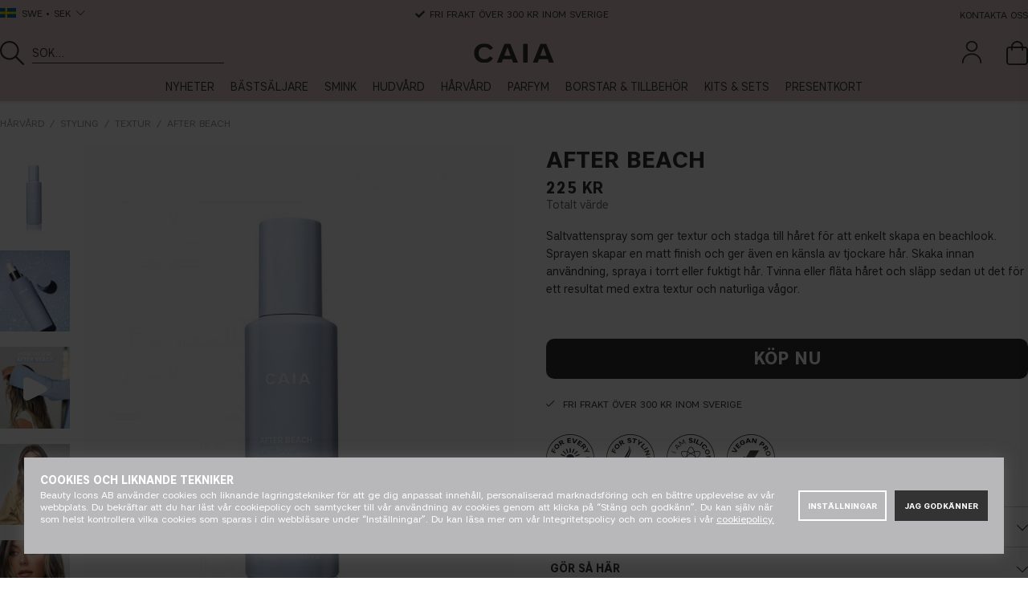

--- FILE ---
content_type: image/svg+xml
request_url: https://caiacosmetics.se/dokument/bibliotek/Image/SE-payment-d-1.svg
body_size: 9844
content:
<svg width="459" height="25" viewBox="0 0 459 25" fill="none" xmlns="http://www.w3.org/2000/svg">
<path d="M219.691 22.9468V21.6185C219.691 21.1181 219.373 20.7816 218.859 20.7772C218.589 20.7728 218.31 20.8569 218.115 21.1536C217.969 20.9189 217.739 20.7772 217.416 20.7772C217.19 20.7772 216.968 20.8436 216.796 21.0916V20.8303H216.335V22.9468H216.8V21.7735C216.8 21.406 217.004 21.2111 217.318 21.2111C217.633 21.2111 217.779 21.4104 217.779 21.769V22.9468H218.244V21.7735C218.244 21.406 218.456 21.2111 218.762 21.2111C219.067 21.2111 219.227 21.4104 219.227 21.769V22.9468H219.691ZM226.572 20.8303H225.819V20.1883H225.355V20.8303H224.925V21.251H225.355V22.2162C225.355 22.7077 225.545 22.9999 226.09 22.9999C226.289 22.9999 226.519 22.9379 226.665 22.8361L226.532 22.442C226.395 22.5217 226.244 22.5616 226.125 22.5616C225.895 22.5616 225.819 22.4199 225.819 22.2074V21.251H226.572V20.8303ZM230.5 20.7772C230.234 20.7772 230.061 20.9012 229.942 21.0872V20.8303H229.486V22.9468H229.946V21.7602C229.946 21.4104 230.097 21.2156 230.398 21.2156C230.491 21.2156 230.588 21.2288 230.685 21.2687L230.827 20.8348C230.725 20.7949 230.593 20.7772 230.5 20.7772ZM224.562 20.9986C224.341 20.8525 224.035 20.7772 223.699 20.7772C223.163 20.7772 222.817 21.034 222.817 21.4547C222.817 21.8 223.074 22.0126 223.548 22.079L223.765 22.11C224.017 22.1454 224.137 22.2118 224.137 22.3313C224.137 22.4952 223.969 22.5882 223.654 22.5882C223.34 22.5882 223.105 22.4863 222.95 22.3668L222.733 22.7254C222.986 22.9114 223.304 22.9999 223.65 22.9999C224.261 22.9999 224.615 22.7121 224.615 22.3092C224.615 21.9373 224.336 21.7425 223.876 21.676L223.659 21.6451C223.459 21.6185 223.3 21.5786 223.3 21.4369C223.3 21.282 223.451 21.189 223.703 21.189C223.973 21.189 224.234 21.2908 224.363 21.3705L224.562 20.9986ZM236.895 20.7772C236.63 20.7772 236.457 20.9012 236.337 21.0872V20.8303H235.881V22.9468H236.342V21.7602C236.342 21.4104 236.492 21.2156 236.794 21.2156C236.887 21.2156 236.984 21.2288 237.081 21.2687L237.223 20.8348C237.121 20.7949 236.988 20.7772 236.895 20.7772ZM230.964 21.8886C230.964 22.5306 231.412 22.9999 232.093 22.9999C232.412 22.9999 232.625 22.9291 232.855 22.7476L232.634 22.3756C232.461 22.4996 232.279 22.566 232.08 22.566C231.713 22.5616 231.443 22.2959 231.443 21.8886C231.443 21.4812 231.713 21.2156 232.08 21.2111C232.279 21.2111 232.461 21.2776 232.634 21.4015L232.855 21.0296C232.625 20.8481 232.412 20.7772 232.093 20.7772C231.412 20.7772 230.964 21.2466 230.964 21.8886ZM235.275 21.8886V20.8303H234.814V21.0872C234.668 20.8968 234.447 20.7772 234.146 20.7772C233.552 20.7772 233.088 21.2421 233.088 21.8886C233.088 22.535 233.552 22.9999 234.146 22.9999C234.447 22.9999 234.668 22.8804 234.814 22.69V22.9468H235.275V21.8886ZM233.561 21.8886C233.561 21.5166 233.805 21.2111 234.203 21.2111C234.602 21.2111 234.841 21.5034 234.841 21.8886C234.841 22.2738 234.584 22.566 234.203 22.566C233.823 22.566 233.561 22.2605 233.561 21.8886ZM228.007 20.7772C227.387 20.7772 226.953 21.2288 226.953 21.8886C226.953 22.5483 227.405 22.9999 228.038 22.9999C228.357 22.9999 228.649 22.9202 228.906 22.7033L228.68 22.3623C228.503 22.504 228.277 22.5837 228.064 22.5837C227.768 22.5837 227.498 22.4465 227.431 22.0657H229.003C229.007 22.0081 229.012 21.9506 229.012 21.8886C229.007 21.2288 228.6 20.7772 228.007 20.7772ZM227.998 21.189C228.295 21.189 228.485 21.375 228.534 21.7026H227.436C227.484 21.3971 227.67 21.189 227.998 21.189ZM239.548 21.8886V19.9802H239.087V21.0872C238.941 20.8968 238.72 20.7772 238.419 20.7772C237.825 20.7772 237.36 21.2421 237.36 21.8886C237.36 22.535 237.825 22.9999 238.419 22.9999C238.72 22.9999 238.941 22.8804 239.087 22.69V22.9468H239.548V21.8886ZM237.834 21.8886C237.834 21.5166 238.078 21.2111 238.476 21.2111C238.875 21.2111 239.114 21.5034 239.114 21.8886C239.114 22.2738 238.857 22.566 238.476 22.566C238.095 22.566 237.834 22.2605 237.834 21.8886ZM222.286 21.8886V20.8303H221.826V21.0872C221.679 20.8968 221.458 20.7772 221.157 20.7772C220.564 20.7772 220.099 21.2421 220.099 21.8886C220.099 22.535 220.564 22.9999 221.157 22.9999C221.458 22.9999 221.679 22.8804 221.826 22.69V22.9468H222.286V21.8886ZM220.573 21.8886C220.573 21.5166 220.816 21.2111 221.215 21.2111C221.613 21.2111 221.852 21.5034 221.852 21.8886C221.852 22.2738 221.595 22.566 221.215 22.566C220.834 22.566 220.573 22.2605 220.573 21.8886Z" fill="#333333"/>
<path d="M231.382 4.70454H224.409V17.2372H231.382V4.70454Z" fill="#7A7A7A"/>
<path d="M224.852 10.9699C224.852 8.42839 226.043 6.16361 227.896 4.70467C226.541 3.63759 224.83 3 222.97 3C218.569 3 215 6.56875 215 10.9699C215 15.3711 218.569 18.9398 222.97 18.9398C224.83 18.9398 226.539 18.3022 227.896 17.2351C226.043 15.7762 224.852 13.5114 224.852 10.9699Z" fill="#333333"/>
<path d="M240.789 10.9699C240.789 15.3711 237.22 18.9398 232.819 18.9398C230.96 18.9398 229.25 18.3022 227.893 17.2351C229.746 15.7762 230.937 13.5114 230.937 10.9699C230.937 8.42839 229.746 6.16361 227.893 4.70467C229.248 3.63759 230.96 3 232.819 3C237.22 3 240.789 6.56875 240.789 10.9699Z" fill="#F4EBEC"/>
<path opacity="0.9" d="M165.932 7.19443L161.473 17.8336H158.564L156.369 9.34305C156.236 8.82009 156.12 8.6285 155.715 8.40817C155.054 8.0493 153.961 7.7126 153 7.50363L153.065 7.19443H157.748C158.345 7.19443 158.882 7.59179 159.017 8.27921L160.176 14.4356L163.041 7.19425H165.932L165.932 7.19443ZM177.331 14.36C177.343 11.552 173.448 11.3973 173.475 10.1429C173.484 9.76118 173.847 9.35529 174.643 9.25169C175.037 9.20007 176.124 9.16069 177.356 9.72783L177.839 7.4717C177.177 7.23132 176.325 7 175.265 7C172.545 7 170.63 8.44614 170.614 10.5169C170.596 12.0485 171.981 12.9032 173.023 13.4122C174.096 13.9334 174.456 14.2683 174.452 14.7345C174.444 15.4482 173.596 15.7632 172.804 15.7756C171.42 15.7969 170.618 15.4013 169.978 15.1038L169.479 17.4346C170.122 17.7296 171.309 17.9871 172.54 18C175.431 18 177.322 16.5718 177.331 14.36ZM184.515 17.8336H187.06L184.838 7.19443H182.489C181.961 7.19443 181.515 7.50203 181.318 7.97497L177.188 17.8336H180.078L180.652 16.2443H184.183L184.515 17.8336H184.515ZM181.444 14.0639L182.893 10.0693L183.726 14.0639H181.444H181.444ZM169.865 7.19443L167.589 17.8336H164.837L167.113 7.19443H169.865Z" fill="#333333"/>
<path d="M359.561 17.3112V8.9796H356.57V7H364.704V8.9796H361.713V17.3112H359.561Z" fill="#333333"/>
<path d="M364.365 17.3113V9.8307H366.344V11.0148C366.813 10.0095 367.417 9.8307 368.065 9.8307H368.83V11.835H368.182C367.251 11.835 366.418 12.3715 366.418 14.0119V17.3174H364.365V17.3113Z" fill="#333333"/>
<path d="M369.761 14.5731V9.8307H371.808V14.1106C371.808 14.9863 372.234 15.6338 373.11 15.6338C373.954 15.6338 374.491 14.9863 374.491 14.1229V9.8307H376.538V17.3174H374.59V16.3739C374.096 17.1201 373.362 17.4901 372.431 17.4901C370.791 17.4839 369.761 16.3554 369.761 14.5731Z" fill="#333333"/>
<path d="M377.414 15.2083L379.196 14.8013C379.283 15.381 379.745 15.8188 380.64 15.8188C381.33 15.8188 381.713 15.5351 381.713 15.1836C381.713 14.8999 381.558 14.6903 380.849 14.5361L379.677 14.2832C378.179 13.9564 377.544 13.2657 377.544 12.0076C377.544 10.7249 378.604 9.68884 380.596 9.68884C382.712 9.68884 383.563 10.9592 383.649 11.7918L381.854 12.1865C381.768 11.7486 381.447 11.2676 380.553 11.2676C379.986 11.2676 379.566 11.5204 379.566 11.8905C379.566 12.1988 379.776 12.3715 380.146 12.4578L381.854 12.8525C383.156 13.1485 383.76 13.9256 383.76 15.0295C383.76 16.2135 382.816 17.4592 380.652 17.4592C378.271 17.4531 377.494 16.0285 377.414 15.2083Z" fill="#333333"/>
<path d="M387.694 17.3112C386.369 17.3112 385.481 16.5774 385.481 15.122V11.6191H384.222V9.82453H385.481V8.15944L387.528 7.56741V9.82453H389.039V11.6191H387.528V14.7519C387.528 15.3008 387.812 15.5167 388.361 15.5167H389.15V17.3112H387.694Z" fill="#333333"/>
<path d="M390.26 17.3112V7.00616H392.307V17.3174H390.26V17.3112Z" fill="#333333"/>
<path d="M398.481 9.8307H400.67L397.549 20.0001H395.36L396.224 17.3174H395.095L393.035 9.8307H395.224L396.766 15.6215L398.481 9.8307Z" fill="#333333"/>
<path d="M339 11.5204H343.804V7.68453L347.64 11.5204L343.804 15.3501V17.3112H348.46V11.5204H352.734V7.00616H339V11.5204Z" fill="#333333"/>
<path d="M276.099 22.7999V14.7058H283.89L284.726 15.9045L285.589 14.7058H313.869V22.2416C313.869 22.2416 313.129 22.7918 312.274 22.7999H296.615L295.672 21.5239V22.7999H292.584V20.6218C292.584 20.6218 292.162 20.9259 291.25 20.9259H290.199V22.7999H285.523L284.688 21.5755L283.841 22.7999H276.099Z" fill="#F4EBEC"/>
<path d="M267 8.60555L268.757 4.10001H271.795L272.792 6.62383V4.10001H276.569L277.163 5.92415L277.738 4.10001H294.693V5.01706C294.693 5.01706 295.584 4.10001 297.049 4.10001L302.55 4.12115L303.53 6.61194V4.10001H306.691L307.561 5.53076V4.10001H310.751V12.194H307.561L306.727 10.7586V12.194H302.083L301.616 10.9181H300.368L299.908 12.194H296.759C295.499 12.194 294.693 11.2957 294.693 11.2957V12.194H289.945L289.002 10.9181V12.194H271.345L270.878 10.9181H269.634L269.171 12.194H267V8.60555Z" fill="#F4EBEC"/>
<path d="M269.379 5.09831L267.009 11.1589H268.552L268.989 9.94527H271.531L271.966 11.1589H273.542L271.175 5.09831H269.379ZM270.255 6.50879L271.03 8.62949H269.478L270.255 6.50879Z" fill="#333333"/>
<path d="M273.706 11.157V5.09648L275.898 5.10544L277.173 9.01291L278.418 5.09648H280.593V11.157H279.216V6.69137L277.755 11.157H276.547L275.083 6.69137V11.157H273.706Z" fill="#333333"/>
<path d="M281.535 11.157V5.09648H286.03V6.45214H282.927V7.48881H285.957V8.76472H282.927V9.84127H286.03V11.157H281.535Z" fill="#333333"/>
<path d="M286.828 5.09831V11.1589H288.205V9.00578H288.785L290.437 11.1589H292.12L290.308 8.92604C291.051 8.857 291.819 8.15476 291.819 7.06451C291.819 5.78916 290.909 5.09831 289.893 5.09831H286.828ZM288.205 6.45396H289.78C290.157 6.45396 290.432 6.77896 290.432 7.09192C290.432 7.49455 290.076 7.72987 289.8 7.72987H288.205V6.45396Z" fill="#333333"/>
<path d="M293.787 11.157H292.38V5.09648H293.787V11.157Z" fill="#333333"/>
<path d="M297.122 11.157H296.818C295.35 11.157 294.458 9.88413 294.458 8.15168C294.458 6.37643 295.34 5.09648 297.195 5.09648H298.717V6.53188H297.139C296.386 6.53188 295.853 7.17826 295.853 8.16664C295.853 9.34034 296.462 9.83329 297.34 9.83329H297.702L297.122 11.157Z" fill="#333333"/>
<path d="M300.118 5.09831L297.748 11.1589H299.291L299.728 9.94527H302.27L302.705 11.1589H304.282L301.914 5.09831H300.118ZM300.995 6.50879L301.769 8.62949H300.218L300.995 6.50879Z" fill="#333333"/>
<path d="M304.444 11.157V5.09648H306.195L308.431 8.90427V5.09648H309.809V11.157H308.114L305.822 7.24958V11.157H304.444Z" fill="#333333"/>
<path d="M277.041 21.7635V15.7029H281.535V17.0586H278.433V18.0952H281.463V19.3711H278.433V20.4477H281.535V21.7635H277.041Z" fill="#333333"/>
<path d="M299.064 21.7635V15.7029H303.559V17.0586H300.456V18.0952H303.472V19.3711H300.456V20.4477H303.559V21.7635H299.064Z" fill="#333333"/>
<path d="M281.71 21.7635L283.899 18.7706L281.658 15.7029H283.393L284.728 17.5993L286.067 15.7029H287.734L285.523 18.7332L287.715 21.7635H285.98L284.685 19.8969L283.421 21.7635H281.71Z" fill="#333333"/>
<path d="M287.879 15.7041V21.7647H289.293V19.8508H290.743C291.97 19.8508 292.9 19.1349 292.9 17.7426C292.9 16.5892 292.17 15.7041 290.922 15.7041H287.879ZM289.293 17.0747H290.82C291.216 17.0747 291.499 17.3419 291.499 17.7725C291.499 18.177 291.218 18.4702 290.815 18.4702H289.293V17.0747Z" fill="#333333"/>
<path d="M293.497 15.7029V21.7635H294.875V19.6104H295.455L297.106 21.7635H298.789L296.977 19.5306C297.721 19.4616 298.488 18.7593 298.488 17.6691C298.488 16.3937 297.578 15.7029 296.562 15.7029H293.497ZM294.875 17.0586H296.449C296.827 17.0586 297.102 17.3835 297.102 17.6965C297.102 18.0991 296.746 18.3345 296.469 18.3345H294.875V17.0586Z" fill="#333333"/>
<path d="M304.197 21.7635V20.4477H306.954C307.362 20.4477 307.539 20.2052 307.539 19.9393C307.539 19.6845 307.363 19.427 306.954 19.427H305.708C304.626 19.427 304.023 18.7013 304.023 17.6118C304.023 16.64 304.575 15.7029 306.184 15.7029H308.866L308.286 17.0665H305.966C305.523 17.0665 305.386 17.3225 305.386 17.5669C305.386 17.8182 305.555 18.0952 305.894 18.0952H307.199C308.406 18.0952 308.93 18.8484 308.93 19.8346C308.93 20.895 308.346 21.7635 307.133 21.7635H304.197Z" fill="#333333"/>
<path d="M309.252 21.7635V20.4477H312.009C312.417 20.4477 312.593 20.2052 312.593 19.9393C312.593 19.6845 312.417 19.427 312.009 19.427H310.763C309.68 19.427 309.077 18.7013 309.077 17.6118C309.077 16.64 309.629 15.7029 311.238 15.7029H313.921L313.341 17.0665H311.021C310.578 17.0665 310.441 17.3225 310.441 17.5669C310.441 17.8182 310.61 18.0952 310.948 18.0952H312.253C313.46 18.0952 313.984 18.8484 313.984 19.8346C313.984 20.895 313.401 21.7635 312.188 21.7635H309.252Z" fill="#333333"/>
<path d="M9.59126 14.6017H14.0288C15.0617 14.6017 15.8979 13.7656 15.8979 12.7327C15.8979 11.6998 15.0617 10.8637 14.0288 10.8637H4.67275C3.63986 10.8637 2.80372 11.6998 2.80372 12.7327C2.80372 13.7656 3.63986 14.6017 4.67275 14.6017H7.0555C7.92443 14.6017 8.76058 14.946 9.37266 15.5636L13.0889 19.2798H9.3508L7.64025 17.5692C7.53641 17.4654 7.39979 17.4107 7.25223 17.4107H4.73287C2.15338 17.4107 0.0165638 15.3504 0.000168809 12.771C-0.0216912 10.1751 2.08234 8.06012 4.67822 8.06012H13.9687C16.5482 8.06012 18.685 10.1204 18.7014 12.6999C18.7233 15.2958 16.6193 17.4107 14.0234 17.4107H12.6189L10.5367 15.3286C10.2525 15.0389 9.93555 14.8039 9.59126 14.6017Z" fill="#333333"/>
<path d="M27.593 17.4654H27.4837L28.3362 19.2798H26.1721L25.325 17.4654H24.8004C24.1664 17.4654 23.6746 17.296 23.3358 16.9571C22.9969 16.6183 22.8275 16.1319 22.8275 15.4925V9.97287C22.8275 9.33893 22.9969 8.84708 23.3358 8.50825C23.6746 8.16942 24.161 8 24.8004 8H27.593C28.2269 8 28.7188 8.16942 29.0576 8.50825C29.3964 8.84708 29.5659 9.33893 29.5659 9.97287V15.4925C29.5659 16.1265 29.3964 16.6183 29.0576 16.9571C28.7188 17.296 28.2324 17.4654 27.593 17.4654ZM24.8823 10.0931V15.3723C24.8823 15.5964 24.9917 15.7057 25.2157 15.7057H27.1777C27.4017 15.7057 27.511 15.5964 27.511 15.3723V10.0931C27.511 9.86903 27.4017 9.75973 27.1777 9.75973H25.2157C24.9917 9.75973 24.8823 9.86903 24.8823 10.0931Z" fill="#333333"/>
<path d="M30.7354 17.4108V8.05466H32.7902V15.6292H36.3643V17.4108H30.7354Z" fill="#333333"/>
<path d="M37.2879 17.4108V8.05466H39.3427V17.4108H37.2879Z" fill="#333333"/>
<path d="M45.0482 17.4108L43.988 13.8913H42.6709V17.4108H40.6161V8.05466H45.2504C45.8844 8.05466 46.3762 8.22407 46.7151 8.5629C47.0539 8.90173 47.2233 9.39358 47.2233 10.0275V11.9184C47.2233 12.9021 46.8353 13.5251 46.0538 13.7875L47.2616 17.4108H45.0482ZM44.8351 9.798H42.6709V12.1479H44.8351C45.0592 12.1479 45.1685 12.0386 45.1685 11.8146V10.1368C45.1685 9.90729 45.0592 9.798 44.8351 9.798Z" fill="#333333"/>
<path d="M53.0271 17.4654H50.2345C49.6006 17.4654 49.1087 17.296 48.7699 16.9571C48.4311 16.6183 48.2616 16.1319 48.2616 15.4925V9.97287C48.2616 9.33893 48.4311 8.84708 48.7699 8.50825C49.1087 8.16942 49.5951 8 50.2345 8H53.0271C53.6611 8 54.1529 8.16942 54.4918 8.50825C54.8306 8.84708 55 9.33893 55 9.97287V15.4925C55 16.1265 54.8306 16.6183 54.4918 16.9571C54.1475 17.296 53.6611 17.4654 53.0271 17.4654ZM50.3165 10.0931V15.3723C50.3165 15.5964 50.4258 15.7057 50.6498 15.7057H52.6118C52.8359 15.7057 52.9452 15.5964 52.9452 15.3723V10.0931C52.9452 9.86903 52.8304 9.75973 52.6118 9.75973H50.6498C50.4258 9.75973 50.3165 9.86903 50.3165 10.0931Z" fill="#333333"/>
<path d="M130.113 8.72825C130.113 8.53201 130.149 8.34804 130.22 8.17634C130.292 8.00463 130.389 7.85487 130.512 7.72705C130.635 7.59924 130.779 7.49854 130.944 7.42495C131.109 7.35136 131.286 7.31457 131.476 7.31457C131.668 7.31457 131.847 7.35136 132.015 7.42495C132.183 7.49854 132.329 7.59924 132.453 7.72705C132.577 7.85487 132.675 8.00463 132.746 8.17634C132.818 8.34804 132.854 8.53201 132.854 8.72825C132.854 8.92449 132.818 9.10846 132.746 9.28017C132.675 9.45188 132.577 9.60164 132.453 9.72945C132.329 9.85727 132.183 9.95797 132.015 10.0316C131.847 10.1051 131.668 10.1419 131.476 10.1419C131.286 10.1419 131.109 10.1051 130.944 10.0316C130.779 9.95797 130.635 9.85727 130.512 9.72945C130.389 9.60164 130.292 9.45188 130.22 9.28017C130.149 9.10846 130.113 8.92449 130.113 8.72825ZM130.393 8.72825C130.393 8.89093 130.421 9.04198 130.476 9.18141C130.531 9.32084 130.607 9.4422 130.704 9.54548C130.801 9.64876 130.916 9.7301 131.048 9.78949C131.179 9.84887 131.322 9.87857 131.476 9.87857C131.632 9.87857 131.776 9.84887 131.909 9.78949C132.043 9.7301 132.158 9.64876 132.257 9.54548C132.355 9.4422 132.433 9.32084 132.489 9.18141C132.545 9.04198 132.574 8.89093 132.574 8.72825C132.574 8.56558 132.545 8.41453 132.489 8.2751C132.433 8.13567 132.355 8.01431 132.257 7.91103C132.158 7.80774 132.043 7.72641 131.909 7.66702C131.776 7.60763 131.632 7.57794 131.476 7.57794C131.322 7.57794 131.179 7.60763 131.048 7.66702C130.916 7.72641 130.801 7.80774 130.704 7.91103C130.607 8.01431 130.531 8.13567 130.476 8.2751C130.421 8.41453 130.393 8.56558 130.393 8.72825ZM131.007 8.12018C131.007 8.03497 131.05 7.99236 131.134 7.99236H131.568C131.706 7.99236 131.816 8.03238 131.898 8.11243C131.98 8.19247 132.021 8.30092 132.021 8.43777C132.021 8.49458 132.012 8.54493 131.996 8.58882C131.979 8.63272 131.958 8.6708 131.932 8.70308C131.907 8.73535 131.879 8.76182 131.848 8.78248C131.817 8.80313 131.787 8.81734 131.756 8.82508V8.83283C131.758 8.83541 131.762 8.84057 131.767 8.84832C131.773 8.85348 131.778 8.86188 131.783 8.8735C131.788 8.88511 131.796 8.89867 131.806 8.91416L132.005 9.30535C132.028 9.34924 132.034 9.38475 132.021 9.41186C132.008 9.43897 131.98 9.45253 131.936 9.45253H131.89C131.819 9.45253 131.769 9.42154 131.741 9.35957L131.518 8.88705H131.28V9.32859C131.28 9.41121 131.24 9.45253 131.161 9.45253H131.126C131.047 9.45253 131.007 9.41121 131.007 9.32859V8.12018ZM131.51 8.68565C131.584 8.68565 131.642 8.6637 131.683 8.61981C131.724 8.57591 131.744 8.51523 131.744 8.43777C131.744 8.36289 131.724 8.30479 131.683 8.26348C131.642 8.22217 131.586 8.20151 131.514 8.20151H131.28V8.68565H131.51ZM120.32 9.61171C120.754 9.61171 121.122 9.66752 121.424 9.77913C121.726 9.89074 121.962 9.99376 122.133 10.0882C122.277 10.1655 122.362 10.2685 122.388 10.3973C122.413 10.5261 122.392 10.6634 122.324 10.8094L122.196 11.0412C122.12 11.1957 122.022 11.2859 121.903 11.3116C121.784 11.3374 121.643 11.3159 121.482 11.2472C121.337 11.1785 121.162 11.1077 120.958 11.0347C120.754 10.9618 120.516 10.9253 120.243 10.9253C119.963 10.9253 119.746 10.9811 119.592 11.0927C119.439 11.2043 119.363 11.3631 119.363 11.5692C119.363 11.7495 119.441 11.8954 119.599 12.007C119.756 12.1186 119.956 12.2174 120.199 12.3032C120.441 12.3891 120.701 12.4814 120.977 12.5801C121.254 12.6788 121.513 12.8055 121.756 12.96C121.998 13.1146 122.198 13.312 122.356 13.5524C122.513 13.7928 122.592 14.0976 122.592 14.4668C122.592 14.7587 122.535 15.027 122.42 15.2716C122.305 15.5163 122.139 15.7288 121.922 15.9091C121.705 16.0894 121.443 16.2311 121.137 16.3341C120.831 16.4371 120.49 16.4886 120.116 16.4886C119.588 16.4886 119.144 16.4113 118.782 16.2568C118.42 16.1023 118.142 15.9563 117.946 15.819C117.801 15.7331 117.72 15.6258 117.703 15.497C117.686 15.3682 117.725 15.2309 117.818 15.0849L117.971 14.8531C118.065 14.7157 118.169 14.6385 118.284 14.6213C118.399 14.6041 118.537 14.6385 118.699 14.7243C118.852 14.8102 119.05 14.9068 119.292 15.0141C119.535 15.1214 119.822 15.175 120.154 15.175C120.435 15.175 120.656 15.115 120.818 14.9948C120.979 14.8746 121.06 14.7114 121.06 14.5054C121.06 14.3251 120.982 14.1813 120.824 14.074C120.667 13.9667 120.467 13.8679 120.224 13.7778C119.982 13.6876 119.722 13.591 119.446 13.488C119.169 13.385 118.909 13.2562 118.667 13.1017C118.424 12.9471 118.224 12.7497 118.067 12.5093C117.91 12.2689 117.831 11.9598 117.831 11.5821C117.831 11.2644 117.897 10.9811 118.029 10.7321C118.161 10.4831 118.339 10.2771 118.565 10.114C118.79 9.95083 119.054 9.82635 119.356 9.74049C119.658 9.65464 119.98 9.61171 120.32 9.61171ZM101.346 9.61171C101.78 9.61171 102.148 9.66752 102.45 9.77913C102.753 9.89074 102.989 9.99376 103.159 10.0882C103.304 10.1655 103.389 10.2685 103.414 10.3973C103.44 10.5261 103.418 10.6634 103.35 10.8094L103.223 11.0412C103.146 11.1957 103.048 11.2859 102.929 11.3116C102.81 11.3374 102.67 11.3159 102.508 11.2472C102.363 11.1785 102.189 11.1077 101.985 11.0347C101.78 10.9618 101.542 10.9253 101.27 10.9253C100.989 10.9253 100.772 10.9811 100.619 11.0927C100.466 11.2043 100.389 11.3631 100.389 11.5692C100.389 11.7495 100.468 11.8954 100.625 12.007C100.783 12.1186 100.983 12.2174 101.225 12.3032C101.468 12.3891 101.727 12.4814 102.004 12.5801C102.28 12.6788 102.54 12.8055 102.782 12.96C103.025 13.1146 103.225 13.312 103.382 13.5524C103.54 13.7928 103.618 14.0976 103.618 14.4668C103.618 14.7587 103.561 15.027 103.446 15.2716C103.331 15.5163 103.165 15.7288 102.948 15.9091C102.731 16.0894 102.47 16.2311 102.163 16.3341C101.857 16.4371 101.517 16.4886 101.142 16.4886C100.614 16.4886 100.17 16.4113 99.8082 16.2568C99.4465 16.1023 99.1679 15.9563 98.9721 15.819C98.8275 15.7331 98.7466 15.6258 98.7296 15.497C98.7126 15.3682 98.7509 15.2309 98.8445 15.0849L98.9977 14.8531C99.0913 14.7157 99.1955 14.6385 99.3104 14.6213C99.4253 14.6041 99.5635 14.6385 99.7252 14.7243C99.8784 14.8102 100.076 14.9068 100.319 15.0141C100.561 15.1214 100.849 15.175 101.18 15.175C101.461 15.175 101.682 15.115 101.844 14.9948C102.006 14.8746 102.087 14.7114 102.087 14.5054C102.087 14.3251 102.008 14.1813 101.851 14.074C101.693 13.9667 101.493 13.8679 101.251 13.7778C101.008 13.6876 100.749 13.591 100.472 13.488C100.195 13.385 99.9358 13.2562 99.6933 13.1017C99.4508 12.9471 99.2508 12.7497 99.0934 12.5093C98.936 12.2689 98.8572 11.9598 98.8572 11.5821C98.8572 11.2644 98.9232 10.9811 99.0551 10.7321C99.187 10.4831 99.3657 10.2771 99.5912 10.114C99.8167 9.95083 100.081 9.82635 100.383 9.74049C100.685 9.65464 101.006 9.61171 101.346 9.61171ZM124.621 7.19063C124.978 7.19063 125.157 7.37092 125.157 7.73151V10.3844C125.157 10.4703 125.155 10.5454 125.151 10.6098C125.146 10.6742 125.14 10.7321 125.131 10.7836C125.123 10.8437 125.119 10.8952 125.119 10.9382H125.144C125.221 10.7836 125.329 10.6269 125.47 10.4681C125.61 10.3093 125.776 10.1655 125.968 10.0367C126.159 9.90791 126.376 9.80488 126.619 9.72761C126.861 9.65034 127.123 9.61171 127.404 9.61171C128.127 9.61171 128.686 9.80917 129.082 10.2041C129.478 10.599 129.676 11.2343 129.676 12.1101V15.7932C129.676 16.1538 129.497 16.3341 129.14 16.3341H128.591C128.233 16.3341 128.055 16.1538 128.055 15.7932V12.4449C128.055 12.0414 127.986 11.7173 127.85 11.4726C127.714 11.2279 127.442 11.1056 127.033 11.1056C126.753 11.1056 126.495 11.1614 126.261 11.273C126.027 11.3846 125.829 11.537 125.668 11.7302C125.506 11.9233 125.38 12.153 125.291 12.4191C125.202 12.6853 125.157 12.9729 125.157 13.282V15.7932C125.157 16.1538 124.978 16.3341 124.621 16.3341H124.072C123.715 16.3341 123.536 16.1538 123.536 15.7932V7.73151C123.536 7.37092 123.715 7.19063 124.072 7.19063H124.621ZM116.14 9.76625C116.489 9.76625 116.663 9.94654 116.663 10.3071V15.7932C116.663 16.1538 116.489 16.3341 116.14 16.3341H115.578C115.23 16.3341 115.055 16.1538 115.055 15.7932V10.3071C115.055 9.94654 115.23 9.76625 115.578 9.76625H116.14ZM105.31 9.76625C105.633 9.76625 105.824 9.92508 105.884 10.2427L106.931 14.0804C106.948 14.1749 106.963 14.2607 106.975 14.338C106.988 14.4152 107.003 14.4882 107.02 14.5569C107.037 14.6342 107.05 14.7071 107.058 14.7758H107.084C107.092 14.7071 107.105 14.6342 107.122 14.5569C107.139 14.4882 107.154 14.4152 107.167 14.338C107.18 14.2607 107.199 14.1749 107.224 14.0804L108.322 10.2427C108.382 9.93366 108.577 9.77913 108.909 9.77913H109.394C109.709 9.77913 109.905 9.93366 109.981 10.2427L111.066 14.0804C111.092 14.1749 111.111 14.2607 111.124 14.338C111.137 14.4152 111.151 14.4882 111.168 14.5569C111.185 14.6342 111.198 14.7071 111.207 14.7758H111.232C111.241 14.7071 111.254 14.6342 111.271 14.5569C111.288 14.4882 111.302 14.4152 111.315 14.338C111.328 14.2607 111.347 14.1749 111.373 14.0804L112.407 10.2427C112.483 9.92508 112.679 9.76625 112.994 9.76625H113.581C113.777 9.76625 113.913 9.82205 113.989 9.93366C114.066 10.0453 114.079 10.1912 114.028 10.3715L112.356 15.8833C112.27 16.1838 112.07 16.3341 111.756 16.3341H110.9C110.577 16.3341 110.377 16.1795 110.3 15.8705L109.318 12.5866C109.292 12.5007 109.271 12.4148 109.254 12.329C109.237 12.2431 109.22 12.1659 109.203 12.0972C109.186 12.0199 109.173 11.9469 109.164 11.8783H109.139C109.122 11.9469 109.105 12.0199 109.088 12.0972C109.071 12.1659 109.054 12.2431 109.037 12.329C109.02 12.4148 108.998 12.5007 108.973 12.5866L107.99 15.8705C107.913 16.1795 107.718 16.3341 107.403 16.3341H106.522C106.216 16.3341 106.02 16.1838 105.935 15.8833L104.25 10.3715C104.199 10.1912 104.214 10.0453 104.295 9.93366C104.376 9.82205 104.51 9.76625 104.697 9.76625H105.31Z" fill="#333333"/>
<path d="M82.2198 20.1723C85.6094 21.8056 89.7927 20.9973 92.32 17.9634C95.3156 14.3676 94.8503 9.00682 91.2808 5.9899L88.9079 8.83843C91.6965 11.1954 92.06 15.3835 89.7198 18.1928C87.8537 20.4328 84.7814 21.1807 82.2198 20.1723Z" fill="#333333"/>
<path d="M89.4956 4.8277C86.1059 3.19442 81.9226 4.00271 79.3953 7.03653C76.3998 10.6324 76.8651 15.9932 80.4345 19.0101L82.8074 16.1616C80.0188 13.8046 79.6553 9.61652 81.9956 6.80721C83.8616 4.5672 86.9339 3.81928 89.4956 4.8277Z" fill="#333333"/>
<path d="M427.792 8.43387C427.357 8.94053 426.66 9.34015 425.963 9.28306C425.875 8.598 426.217 7.87012 426.616 7.42055C427.052 6.89962 427.814 6.52854 428.431 6.5C428.504 7.21361 428.221 7.91294 427.792 8.43387ZM428.424 9.41865C427.415 9.36156 426.551 9.9824 426.071 9.9824C425.585 9.9824 424.852 9.44719 424.053 9.46147C423.014 9.47574 422.049 10.0538 421.519 10.9743C420.429 12.8154 421.235 15.5414 422.288 17.04C422.804 17.7821 423.421 18.5956 424.234 18.5671C425.004 18.5385 425.309 18.0747 426.238 18.0747C427.175 18.0747 427.444 18.5671 428.257 18.5528C429.099 18.5385 429.63 17.8107 430.145 17.0685C430.733 16.2265 430.973 15.4058 430.987 15.363C430.973 15.3487 429.361 14.7422 429.346 12.9153C429.332 11.3882 430.617 10.6603 430.675 10.6175C429.949 9.56137 428.816 9.44719 428.424 9.41865ZM434.255 7.34919V18.4743H436.012V14.6708H438.445C440.667 14.6708 442.228 13.1722 442.228 11.0029C442.228 8.83349 440.696 7.34919 438.503 7.34919H434.255ZM436.012 8.80495H438.038C439.563 8.80495 440.434 9.60419 440.434 11.01C440.434 12.4158 439.563 13.2222 438.031 13.2222H436.012V8.80495ZM445.437 18.5599C446.541 18.5599 447.565 18.0105 448.03 17.1399H448.066V18.4743H449.693V12.9367C449.693 11.3311 448.386 10.2964 446.374 10.2964C444.508 10.2964 443.128 11.3454 443.078 12.7869H444.661C444.791 12.1018 445.437 11.6522 446.323 11.6522C447.398 11.6522 448.001 12.1446 448.001 13.0509V13.6646L445.808 13.7931C443.767 13.9144 442.664 14.735 442.664 16.1622C442.664 17.6037 443.804 18.5599 445.437 18.5599ZM445.909 17.2398C444.973 17.2398 444.377 16.7973 444.377 16.1194C444.377 15.4201 444.951 15.0133 446.047 14.9491L448.001 14.8278V15.4558C448.001 16.4976 447.1 17.2398 445.909 17.2398ZM451.864 21.5C453.577 21.5 454.383 20.8578 455.088 18.9096L458.174 10.4034H456.388L454.318 16.9757H454.282L452.212 10.4034H450.375L453.352 18.5029L453.193 18.9952C452.924 19.8302 452.488 20.1513 451.711 20.1513C451.573 20.1513 451.305 20.137 451.196 20.1227V21.4572C451.297 21.4857 451.733 21.5 451.864 21.5Z" fill="#333333"/>
</svg>


--- FILE ---
content_type: image/svg+xml
request_url: https://caiacosmetics.se/dokument/bibliotek/Image/symbols_pdp/EN/CAIA_SYMBOL_SVG__FOR_STYLING.svg
body_size: 2031
content:
<?xml version="1.0" encoding="UTF-8"?><svg id="CALMING" xmlns="http://www.w3.org/2000/svg" viewBox="0 0 402.15 402.27"><defs><style>.cls-1{fill:#1d1d1b;}</style></defs><path class="cls-1" d="M200.74,402.27c-33.97,0-68.36-8.6-99.87-26.7C4.72,320.32-28.55,197.14,26.7,100.99,53.47,54.42,96.77,21.05,148.63,7.04,200.5-6.96,254.71,.06,301.28,26.83c96.15,55.25,129.42,178.43,74.16,274.58-37.15,64.64-105.01,100.87-174.71,100.87Zm.67-397.15C133.44,5.12,67.27,40.44,31.04,103.48-22.84,197.24,9.6,317.35,103.36,371.23c93.76,53.88,213.87,21.44,267.75-72.32,53.88-93.76,21.44-213.87-72.32-267.75-30.72-17.65-64.27-26.04-97.39-26.04Z"/><g><path class="cls-1" d="M41.74,144.8l12.06-27.2,6.38,2.83-8.25,18.6,8.5,3.77,7.31-16.49,6.38,2.83-7.31,16.49,13.93,6.18-3.81,8.6-35.19-15.6Z"/><path class="cls-1" d="M104.1,115.61c-8.9,9.89-20.62,10.08-29.04,2.5-8.42-7.58-9.46-19.25-.56-29.14,8.94-9.93,20.65-10.12,29.07-2.54,8.42,7.58,9.46,19.25,.52,29.18Zm-5.44-4.89c4.82-5.36,4.28-11.99-1.49-17.17-5.76-5.19-12.42-5.03-17.24,.32-4.78,5.31-4.28,11.99,1.49,17.17,5.76,5.19,12.45,4.99,17.23-.32Z"/><path class="cls-1" d="M137.27,70.87l17.58,7.04-9.14,5.18-15.41-6.88-6.41,3.63,6.7,11.82-8.18,4.64-18.99-33.49,14.16-8.03c9.71-5.51,17.84-5,21.8,1.99,2.66,4.69,1.68,9.99-2.12,14.1Zm-16.3-10.23l-6.03,3.42,5.62,9.9,6.03-3.42c4.93-2.79,6.36-6.07,4.62-9.13-1.74-3.06-5.31-3.56-10.24-.77Z"/><path class="cls-1" d="M200.81,60.66c-.15-2.53-1.71-3.81-10.84-5.43-9.47-1.71-13.77-5.53-14.1-11.13-.37-6.37,4.8-11.19,14.57-11.76,11.81-.69,16.57,4.43,17.62,11.15l-9.45,.55c-.17-2.86-2.39-4.98-6.78-4.73-4.56,.27-6.62,1.82-6.49,3.91,.13,2.2,2.75,3.64,9.88,5.04,9.59,1.92,14.66,4.76,15.04,11.24,.4,6.92-5.75,11.91-15.91,12.5-8.18,.48-13.98-2.54-18.3-7.58l4.43-3.45c3.21,3.01,8.24,4.31,12.91,4.04,4.83-.28,7.54-1.98,7.4-4.35Z"/><path class="cls-1" d="M232.17,42.81l-12.98-2.94,1.59-7.03,35.14,7.95-1.59,7.03-12.98-2.94-6.9,30.52-9.17-2.07,6.9-30.52Z"/><path class="cls-1" d="M303.38,65.72l-25.4,12.27-7.6,13.08-8.18-4.75,7.6-13.08-1.85-28.12,8.94,5.2,.54,19.21,16.96-9.04,8.99,5.23Z"/><path class="cls-1" d="M314.3,75.72l6.48,6.82-22.68,21.55,14.13,14.87-5.22,4.96-20.61-21.69,27.91-26.52Z"/><path class="cls-1" d="M346.86,116.5l-32.73,20.27-4.98-8.04,32.73-20.27,4.98,8.04Z"/><path class="cls-1" d="M355.9,132.06l2.63,8.28-17.5,26.28,23.48-7.47,2.75,8.65-36.69,11.67-2.63-8.28,17.5-26.28-23.48,7.47-2.75-8.65,36.69-11.67Z"/><path class="cls-1" d="M370.08,207.73c-.37,10.66-6.44,17.28-14.8,18.74l.33-9.34c4.55-1.05,7-5.04,7.17-9.88,.23-6.48-3.93-12.02-12.17-12.31-8.24-.29-12.79,5.27-13.01,11.76-.24,6.87,3.09,10.62,7.6,10.78l.38-10.72,6.32,.22-.69,19.62-3.68-.13c-12.04-.42-17.65-8.27-17.25-19.81,.46-13.08,8.63-21.65,20.67-21.23s19.6,9.22,19.14,22.3Z"/></g><g><path d="M169.28,267.78c-.68-.3-1.43-.52-2.04-.93-2.53-1.69-5.17-3.26-7.48-5.21-2.87-2.42-5.51-5.11-8.15-7.8-3.98-4.05-5.98-9.11-7.24-14.55-2.37-10.23-1.47-20.25,1.58-30.2,3.34-10.9,8.21-21.1,13.66-31.08,5.62-10.28,11.9-20.14,18.28-29.96,2.37-3.65,4.63-7.38,6.8-11.16,3.7-6.44,5.95-13.39,6.93-20.75,.8-6.02-.1-11.66-3.83-16.66-.89-1.19-1.75-2.42-2.52-3.76,.33,.26,.71,.49,.99,.8,2.14,2.33,4.4,4.56,6.36,7.03,2.78,3.5,4.02,7.65,4.51,12.08,.79,7.14-.81,13.87-3.13,20.52-2.73,7.79-6.33,15.2-10.08,22.53-4.71,9.19-9.61,18.28-14.2,27.52-4.51,9.09-8.75,18.31-12.29,27.82-3.4,9.13-4.15,18.51-3.2,28.19,.7,7.18,4.05,12.88,8.51,18.15,1.73,2.05,3.67,3.92,5.52,5.87,.4,.42,.82,.83,1.22,1.24l-.17,.29Z"/><path d="M216.17,374.85c-4.91-4.54-9.37-9.4-10.68-16.31-1.01-5.3-.83-10.58,.39-15.82,1.47-6.31,3.82-12.31,6.51-18.17,5.74-12.48,12.35-24.52,18.6-36.74,5.35-10.47,10.32-21.13,14.26-32.23,3.15-8.9,3.64-18.04,2.59-27.39-.63-5.64-2.89-10.45-6.32-14.76-2.45-3.08-5.24-5.88-7.89-8.79-.36-.39-.78-.73-1.02-1.38,.85,.38,1.73,.7,2.54,1.16,5.09,2.87,9.36,6.76,13.54,10.81,5.63,5.44,8.43,12.14,9.71,19.71,1.66,9.79,.32,19.24-2.67,28.59-3.42,10.69-8.33,20.67-13.69,30.49-5.7,10.45-12.23,20.37-18.63,30.38-2.25,3.52-4.43,7.09-6.45,10.75-3.57,6.45-5.69,13.38-6.54,20.7-.64,5.54,.32,10.7,3.6,15.32,.82,1.15,1.61,2.32,2.41,3.48l-.28,.21Z"/><path d="M195.97,272.72c-6.45-.92-12.38-3.21-17.67-6.92-7.37-5.18-11.49-12.47-13.08-21.24-1.04-5.74-.97-11.53-.57-17.32,.67-9.75,3.69-18.94,6.78-28.11,2.46-7.33,5.89-14.24,9.78-20.89,6.48-11.07,11.77-22.65,16.01-34.73,1.01-2.87,2.22-5.66,2.77-8.68,.9-4.93,.85-9.85,.25-14.89,.25,.34,.53,.66,.73,1.03,2.27,4.13,3.16,8.61,3.22,13.27,.09,7.17-1.17,14.12-3.37,20.94-2.57,7.96-5.87,15.64-8.94,23.4-3.09,7.82-6.26,15.63-8.53,23.74-2.43,8.68-4.49,17.45-5.91,26.36-1.27,7.96-.13,15.7,2.17,23.33,.36,1.2,.84,2.36,1.23,3.55,2.39,7.22,7.21,12.4,13.63,16.23,.5,.3,1,.62,1.5,.93Z"/><path d="M202.05,351.04c-1.98-2.48-2.93-5.33-3.51-8.33-1.03-5.36-.6-10.71,.18-16.04,1.05-7.14,3.55-13.86,6.12-20.54,3.5-9.14,7.23-18.19,10.65-27.36,4.63-12.4,7.52-25.27,9.45-38.34,.89-6.04,.03-12.04-1.48-17.92-.59-2.31-1.37-4.57-2.12-6.84-2.39-7.29-7.27-12.5-13.74-16.38-.5-.3-.99-.61-1.4-1.15,1.04,.23,2.08,.43,3.1,.69,4.26,1.04,8.29,2.71,12.06,4.92,8.69,5.09,13.8,12.76,15.46,22.59,1.74,10.26,1.05,20.45-1.52,30.54-3.11,12.21-7.56,23.86-13.68,34.9-10.12,18.23-8.08,13.22-17.07,36.81-1.06,2.79-2.08,5.58-2.55,8.56-.69,4.41-.7,8.8-.01,13.2,.04,.23,.03,.47,.04,.7Z"/></g></svg>

--- FILE ---
content_type: application/javascript; charset=utf-8
request_url: https://cdn-widgetsrepository.yotpo.com/v1/loader/rAyZOObXwo6QHfmNbdD7qLjXChh8pRW8lRkU6vox?languageCode=sv
body_size: 19906
content:

if (typeof (window) !== 'undefined' && window.performance && window.performance.mark) {
  window.performance.mark('yotpo:loader:loaded');
}
var yotpoWidgetsContainer = yotpoWidgetsContainer || { guids: {} };
(function(){
    var guid = "rAyZOObXwo6QHfmNbdD7qLjXChh8pRW8lRkU6vox";
    var loader = {
        loadDep: function (link, onLoad, strategy) {
            var script = document.createElement('script');
            script.onload = onLoad || function(){};
            script.src = link;
            if (strategy === 'defer') {
                script.defer = true;
            } else if (strategy === 'async') {
                script.async = true;
            }
            script.setAttribute("type", "text/javascript");
            script.setAttribute("charset", "utf-8");
            document.head.appendChild(script);
        },
        config: {
            data: {
                guid: guid
            },
            widgets: {
            
                "1276896": {
                    instanceId: "1276896",
                    instanceVersionId: "485349973",
                    templateAssetUrl: "https://cdn-widgetsrepository.yotpo.com/widget-assets/widget-reviews-tab/app.v0.9.0-820.js",
                    cssOverrideAssetUrl: "",
                    customizationCssUrl: "",
                    customizations: {
                      "abstract-user-icon-aria": "Abstrakt användarikonen",
                      "all-ratings-text": "Alla betyg",
                      "anonymous-user-icon-aria": "Ikon för anonym användare",
                      "bottom-line-syndication-settings-text": "({{syndicated_reviews_count}} på andra språk)",
                      "bottom-line-text": "Baserat på {{reviews_count}} recensioner",
                      "bottom_line_syndication_settings_text-one-language-review": "1 recension på ett annat språk",
                      "clear-all-filters-popup-text": "Rensa filter",
                      "clear-filters-text": "Rensa filter",
                      "close-filters-modal-aria": "Stäng filterfönster",
                      "close-modal-aria": "Stäng modal",
                      "close-tooltip-aria": "Stäng verktygstips",
                      "comments-by-store-owner-aria": "Kommentarer från butikens ägare på recensionen av {{reviewerName}} den {{date}}",
                      "comments-by-store-owner-text": "Kommentarer från butiksägaren om omdöme från {{reviewer_name}} om",
                      "content-date-enable": true,
                      "content-date-format": "MM/DD/YY",
                      "delete-button-text": "Radera",
                      "dropdown-default-title-text": "Allt",
                      "empty-state-body-text": "Låt oss veta vad du tycker",
                      "empty-state-button-text": "Bli först med att skriva en recension",
                      "empty-state-title-text": "Vi letar efter stjärnor!",
                      "filter-by-media-text": "Filtrera efter media",
                      "filter-reviews-by-all-scores-form-control-aria": "Filtrera recensioner efter alla betyg",
                      "filter-reviews-by-one-score-form-control-aria": "Filtrera recensioner efter {{score}} stjärna",
                      "filter-reviews-by-score-form-control-aria": "Filtrera recensioner efter betyg {{score}}",
                      "filters-text": "Filter",
                      "found-matching-reviews-text": "Vi hittade {{total_reviews}} matchande recensioner",
                      "go-to-next-page-aria": "Navigera till nästa sida",
                      "go-to-page-with-index-aria": "Navigera till sida {{index}} av kommentarer",
                      "go-to-prev-page-aria": "Navigera till föregående sida",
                      "info-not-support-browser-label": "Din webbläsare stöder inte videotaggen.",
                      "language-code": "sv",
                      "language-detection-failed-text": "Språkidentifiering misslyckades.",
                      "load-more-reviews-button-text": "Läs fler recensioner",
                      "media-filter-placeholder-text": "Med media",
                      "mobile-dropdown-default-title-text": "Vänligen välj",
                      "mobile-filters-button-text": "Filter",
                      "no-matching-reviews-text": "Inga matchande recensioner",
                      "popular-topics-show-less-text": "Visa färre",
                      "popular-topics-show-more-text": "Visa mer",
                      "popular-topics-text": "Populära ämnen",
                      "privacy-policy-consent-settings-link-text": "Integritetspolicy",
                      "privacy-policy-consent-settings-text": "Jag godkänner",
                      "product-reviews-tab": "Produktrecensioner",
                      "published-date-text": "Publiceringsdatum",
                      "qna-tab-text": "Frågor och svar",
                      "rating-placeholder-text": "Betyg",
                      "rating-text": "Betyg",
                      "read-less-text": "Läs mindre",
                      "read-more-text": "Läs mer",
                      "required-error-message-text": "krävs",
                      "required-fields-text": "obligatoriska fält",
                      "revievs-tab-text": "Recensioner",
                      "review-content-error-message-text": "Granska innehåll krävs",
                      "review-content-headline-text": "Skriv en recension",
                      "review-content-placeholder-text": "Berätta vad du gillar eller ogillar",
                      "review-continue-shopping-text": "Fortsätt att handla",
                      "review-customer-free-text-error-message-text": "Detta fält är obligatoriskt",
                      "review-customer-free-text-placeholder-message-text": "Land",
                      "review-email-default-message-text": "Vi kommer att skicka ett e-postmeddelande till dig för att verifiera att detta recension kom från dig.",
                      "review-email-error-message-text": "En giltig e-postadress krävs",
                      "review-email-headline-text": "Din e-postadress",
                      "review-feedback-ask-text": "Dina synpunkter hjälper andra kunder att fatta bättre beslut.",
                      "review-headline-error-message-text": "Granska rubrik krävs",
                      "review-headline-headline-text": "Lägg till en rubrik",
                      "review-headline-placeholder-text": "Sammanfatta din upplevelse",
                      "review-images-default-message-text": "Ladda upp upp till 10 bilder och 3 videor (max filstorlek 2 GB)",
                      "review-images-error-message-text": "Du kan ladda upp högst 10 bilder och 3 videor",
                      "review-images-error-second-message-text": "Din fil är för stor. Max. filstorlek är 2 GB.",
                      "review-images-headline-text": "Lägg till media",
                      "review-multiple-choice-default-message-text": "Välj alla som passar",
                      "review-multiple-choice-error-message-text": "Det här fältet är obligatoriskt - välj minst 1 som gäller",
                      "review-name-error-message-text": "Ett namn krävs",
                      "review-name-headline-text": "Ditt namn",
                      "review-not-translated": "Denna recension kan inte översättas",
                      "review-product-free-text-error-message-text": "Detta fält är obligatoriskt",
                      "review-product-free-text-placeholder-message-text": "Berätta om din köpupplevelse",
                      "review-rating-average-text": "Genomsnittlig",
                      "review-rating-default-message-text": "Välj en",
                      "review-rating-error-message-text": "Det här fältet är obligatoriskt - välj 1 som gäller",
                      "review-rating-good-text": "Bra",
                      "review-rating-great-text": "Toppen!",
                      "review-rating-poor-text": "Dålig",
                      "review-rating-very-poor-text": "Mycket dålig",
                      "review-single-choice-default-message-text": "Välj en",
                      "review-single-choice-error-message-text": "Det här fältet är obligatoriskt - välj 1 som gäller",
                      "review-size-default-message-text": "Välj en",
                      "review-size-error-message-text": "Det här fältet är obligatoriskt - välj 1 som gäller",
                      "review-thanks-text": "Tack, {{name}}!",
                      "reviews-clear-all-filters-text": "Rensa filter",
                      "reviews-filtering-reviews-text": "Filtrera omdömen",
                      "reviews-headline-text": "Kundrecensioner",
                      "reviews-no-matching-reviews-text": "Inga matchande recensioner",
                      "reviews-tab-bottom-line-enable": true,
                      "reviews-tab-default-sorting-order": "Most recent||With media||Verified purchase||Rating",
                      "reviews-tab-default-tab": "Site Reviews",
                      "reviews-tab-filter-free-text-enable": false,
                      "reviews-tab-filter-media-enable": false,
                      "reviews-tab-filter-score-enable": false,
                      "reviews-tab-font": "Nunito Sans@700|https://cdn-widgetsrepository.yotpo.com/web-fonts/css/nunito_sans/v1/nunito_sans_700.css",
                      "reviews-tab-modal-layout": "drawer",
                      "reviews-tab-opacity": 100,
                      "reviews-tab-position": "right",
                      "reviews-tab-read-only-enable": false,
                      "reviews-tab-reply-title": "Store Owner",
                      "reviews-tab-review-type": "both",
                      "reviews-tab-reviews-headline-enable": true,
                      "reviews-tab-reviews-headline-text": "Customer Testimonials",
                      "reviews-tab-sorting-onsite-enable": false,
                      "reviews-tab-star-distribution-onsite-enable": false,
                      "reviews-tab-style": "rounded",
                      "reviews-tab-tab-background-color": "#2E4F7C",
                      "reviews-tab-text": "Reviews",
                      "reviews-tab-text-color": "#ffffff",
                      "reviews-tab-view-background-color": "#ffffff",
                      "reviews-tab-votes-enable": true,
                      "reviews-tab-votes-text": "Was this review helpful?",
                      "reviews-try-clearing-filters-text": "Prova att rensa eller ändra filtren.",
                      "reviews-vote-down-confirmation-message": "Du röstade negativt",
                      "reviews-vote-removed-confirmation-message": "Du tog bort din röst",
                      "reviews-vote-submitting-message": "Skickar din röst",
                      "reviews-vote-up-confirmation-message": "Du röstade positivt",
                      "rtl": false,
                      "score-filter-label-aria": "Välj ett betyg för att filtrera recensioner från 1 till 5 stjärnor",
                      "search-reviews-placeholder-text": "Sök recensioner",
                      "search-reviews-with-media-form-control-aria": "Sök recensioner med media",
                      "see-less-text": "Visa färre",
                      "see-more-text": "Visa mer",
                      "see-next-media-aria": "Se nästa media",
                      "see-original-text": "Se original",
                      "see-previous-media-aria": "Se föregående media",
                      "send-button-text": "Skicka",
                      "share-your-thoughts-text": "Dela dina tankar",
                      "shopper-avatar-enable": "false",
                      "shopper-avatar-format": "icon",
                      "shopper-avatar-format-custom-url": "",
                      "shopper-badge-enable": true,
                      "shopper-name-format": "firstNameWithInitial",
                      "show-reviews-amount-plural-text": "Visa {{total_reviews_amount}} omdömen",
                      "show-reviews-amount-singular-text": "Visa {{total_reviews_amount}} omdöme",
                      "site-reviews-tab": "Webbplatsrecensioner",
                      "sort-by-text": "Sortera efter",
                      "sorting-highest-rating-text": "Högsta betyg",
                      "sorting-lowest-rating-text": "Lägsta betyg",
                      "sorting-most-recent-text": "Senaste",
                      "sorting-rating-text": "Betyg",
                      "sorting-verified-purchase-text": "Verifierat köp",
                      "sorting-with-media-text": "Med media",
                      "star-distribution-aria": "{{row}} stjärna av {{value}} recensioner",
                      "star-icon-aria-label": "Poäng {{index}} {{ratingText}}",
                      "star-rating-error-message-text": "Ett stjärnbetyg krävs",
                      "star-rating-headline-text": "Betygsätt din upplevelse",
                      "star-rating-info": "{{rating}} stjärnors betyg",
                      "store-owner-text": "Butiksägare",
                      "syndication-enable": false,
                      "terms-and-conditions-settings-link-text": "Villkor och regler",
                      "terms-and-conditions-settings-text": "Jag godkänner",
                      "this-review-was-helpful": "Denna recension var användbar",
                      "this-review-was-not-helpful": "Denna recension var inte användbar",
                      "translate-from-known-language-text": "Översatt från {{language}} av AWS",
                      "translate-from-unknown-language-text": "Översatt av AWS",
                      "translate-to-text": "Översätt till svenska",
                      "translation-disclaimer-text": "gratis sökning kanske inte identifierar översatt innehåll.",
                      "trusted-reviews-by": "Betrodda recensioner av",
                      "trusted-reviews-by-text-aria": "Pålitliga recensioner från Yotpo. Öppnas i ett nytt fönster",
                      "try-clearing-filters-text": "Prova att rensa eller ändra filtren",
                      "upload-button-text": "Ladda upp",
                      "verified-buyer-text": "Verifierad köpare",
                      "verified-reviewer-text": "Verifierad granskare",
                      "verified-user-badge-aria": "Verifierad användarsymbol",
                      "view-line-separator-style": "smooth",
                      "view-primary-color": "rgba(182,152,153,1)",
                      "view-primary-font": "Nunito Sans@700|https://cdn-widgetsrepository.yotpo.com/web-fonts/css/nunito_sans/v1/nunito_sans_700.css",
                      "view-secondary-font": "Nunito Sans@400|https://cdn-widgetsrepository.yotpo.com/web-fonts/css/nunito_sans/v1/nunito_sans_400.css",
                      "view-stars-color": "rgba(182,152,153,1)",
                      "view-text-color": "rgba(51,51,51,1)",
                      "write-a-review-button-text": "Skriv en recension",
                      "yotpo-logo-aria": "Yotpo-logotyp",
                      "yotpo-reviews-tab-star-icon-enabled": true
                    },
                    staticContent: {
                      "feature_ab_tests": "disabled",
                      "feature_custom_consent_checkboxes": "disabled",
                      "feature_filter_by_country": "enabled",
                      "feature_media_gallery_add_to_cart": "disabled",
                      "feature_media_gallery_upload_photos": "enabled",
                      "feature_media_gallery_upload_videos": "enabled",
                      "feature_multilingual_ai": "enabled",
                      "feature_pre_translation": "enabled",
                      "feature_prefetch": "disabled",
                      "feature_privacy_policy_consent": "disabled",
                      "feature_product_bundles": "disabled",
                      "feature_reviews_bottom_line_syndication": "disabled",
                      "feature_reviews_css_editor": "enabled",
                      "feature_reviews_custom_questions": "enabled",
                      "feature_reviews_disable_shopper_side_cookies": "disabled",
                      "feature_reviews_filter_by_media": "enabled",
                      "feature_reviews_filter_by_smart_topics": "enabled",
                      "feature_reviews_filter_by_star_rating": "enabled",
                      "feature_reviews_grouped_products": "enabled",
                      "feature_reviews_highly_rated_topics": "enabled",
                      "feature_reviews_incentivized_badge": "enabled",
                      "feature_reviews_media_gallery": "enabled",
                      "feature_reviews_ocean": "disabled",
                      "feature_reviews_order_metadata": "disabled",
                      "feature_reviews_photos_and_videos": "enabled",
                      "feature_reviews_product_variant": "disabled",
                      "feature_reviews_search": "enabled",
                      "feature_reviews_smart_sorting": "enabled",
                      "feature_reviews_sorting": "enabled",
                      "feature_reviews_star_distribution": "enabled",
                      "feature_reviews_summary": "enabled",
                      "feature_reviews_summary_filter": "enabled",
                      "feature_reviews_syndication": "enabled",
                      "feature_reviews_trusted_vendors": "disabled",
                      "feature_reviews_ugc_widgets_pre_translation_settings_number_of_pre_translated_languages": "1",
                      "feature_reviews_ugc_widgets_pre_translation_settings_pre_translated_languages": "sv",
                      "feature_reviews_unmount_widget": "disabled",
                      "feature_reviews_video_support_settings_ks": "djJ8NTE1OTE1Mnx7LWCrcO4qfqy83AnmpgnqNMAteBHX0SFgluhgaKyTrg7j0VNDjEGHUtaViv_0EG5BcGTMDwfNmuDp1B2kUtoS",
                      "feature_reviews_video_support_settings_metadata_profile_id": "20138712",
                      "feature_reviews_video_support_settings_partner_id": "5159152",
                      "feature_reviews_white_label": "enabled",
                      "feature_reviews_widget_v3_settings_enabled_by_onboarding": "false",
                      "feature_terms_and_conditions": "disabled",
                      "feature_translation_cta": "enabled"
                    },
                    className: "ReviewsTab",
                    dependencyGroupId: null
                },
            
                "1209558": {
                    instanceId: "1209558",
                    instanceVersionId: "482462142",
                    templateAssetUrl: "https://cdn-widgetsrepository.yotpo.com/widget-assets/widget-questions-and-answers/app.v0.9.2-7471.js",
                    cssOverrideAssetUrl: "",
                    customizationCssUrl: "",
                    customizations: {
                      "close-modal-aria": "Stäng modal",
                      "content-date-enable": true,
                      "content-date-format": "MM/DD/YY",
                      "content-pagination-per-page": 5,
                      "customer-questions-and-answers-aria": "Kundfrågor och svar",
                      "go-to-next-page-aria": "Navigera till nästa sida",
                      "go-to-page-with-index-aria": "Gå till sida {{index}} med frågor",
                      "go-to-prev-page-aria": "Navigera till föregående sida",
                      "hide-answer-text": "Dölj svar",
                      "hide-answers-text": "Dölj svar",
                      "hide-answers-to-this-question-aria": "Dölj svar på denna fråga",
                      "load-font-customizations": "view-primary-font, view-secondary-font",
                      "load-more-questions-text": "Ladda fler frågor",
                      "qna-answer-ada-label-text": "Svar på innehåll av {{shopper_name}} den {{date}}",
                      "qna-ask-question-button-text": "Ställ en fråga",
                      "qna-author-indicator-text": "Av",
                      "qna-continue-shopping-text": "Fortsätt handla",
                      "qna-email-aria-label-message-text": "Ange din e-postadress",
                      "qna-email-default-message-text": "Vi kommer att skicka ett e-postmeddelande till dig för att bekräfta att denna fråga kom från dig.",
                      "qna-email-error-message-text": "Detta fält är obligatoriskt",
                      "qna-embedded-mode-enabled": false,
                      "qna-empty-state-body-text": "Bli först med att fråga något om denna produkt",
                      "qna-empty-state-button-text": "Ställ en fråga",
                      "qna-empty-state-enable": true,
                      "qna-empty-state-title-text": "Har du en fråga?",
                      "qna-headline-enable": true,
                      "qna-headline-text": "Frågor och svar",
                      "qna-name-aria-label-message-text": "Ange ditt namn",
                      "qna-name-error-message-text": "Detta fält är obligatoriskt",
                      "qna-question-aria-label-message-text": "Skriv din fråga",
                      "qna-question-error-message-text": "Detta fält är obligatoriskt",
                      "qna-question-form-ask-a-question-text": "Ställ en fråga",
                      "qna-question-form-title-text": "Ställ en fråga om",
                      "qna-question-form-your-email-text": "Din e-postadress",
                      "qna-question-form-your-name-text": "Ditt namn",
                      "qna-question-submit-text": "Skicka",
                      "qna-read-less-text": "Läs mindre",
                      "qna-read-more-text": "Läs mer",
                      "qna-summary-enable": true,
                      "qna-summary-text": "{{answered_questions_count}} besvarade frågor",
                      "qna-tab-text": "Frågor och svar",
                      "qna-thanks-body-text": "Din fråga har skickats.",
                      "qna-thanks-text": "Tack",
                      "qna-verified-user-text": "verifierad användare",
                      "reply-title": "Butiksägare",
                      "revievs-tab-text": "Recensioner",
                      "rtl": false,
                      "shopper-avatar-enable": "false",
                      "shopper-avatar-format": "icon",
                      "shopper-badge-enable": true,
                      "shopper-name-format": "firstNameWithInitial",
                      "show-answer-text": "Visa svar",
                      "show-more-answers-text": "Visa fler svar",
                      "show-more-answers-to-this-question-aria": "Visa fler svar på denna fråga",
                      "verified-buyer-name-text": "Verifierad köpare",
                      "verified-user-badge-aria": "Verifierad användarsymbol",
                      "view-background-color": "transparent",
                      "view-line-separator-style": "smooth",
                      "view-primary-color": "rgba(182,152,153,1)",
                      "view-primary-font": "Nunito Sans@700|https://cdn-widgetsrepository.yotpo.com/web-fonts/css/nunito_sans/v1/nunito_sans_700.css",
                      "view-secondary-font": "Nunito Sans@400|https://cdn-widgetsrepository.yotpo.com/web-fonts/css/nunito_sans/v1/nunito_sans_400.css",
                      "view-text-color": "rgba(51,51,51,1)"
                    },
                    staticContent: {
                      "feature_ab_tests": "disabled",
                      "feature_crawlable_ai_snippet": "enabled",
                      "feature_filter_by_country": "enabled",
                      "feature_media_gallery_add_to_cart": "disabled",
                      "feature_media_gallery_upload_photos": "enabled",
                      "feature_media_gallery_upload_videos": "enabled",
                      "feature_multilingual_ai": "disabled",
                      "feature_pre_translation": "disabled",
                      "feature_prefetch": "disabled",
                      "feature_privacy_policy_consent": "disabled",
                      "feature_product_bundles": "disabled",
                      "feature_reviews_bottom_line_syndication": "disabled",
                      "feature_reviews_css_editor": "enabled",
                      "feature_reviews_custom_questions": "enabled",
                      "feature_reviews_disable_shopper_side_cookies": "disabled",
                      "feature_reviews_filter_by_media": "enabled",
                      "feature_reviews_filter_by_smart_topics": "enabled",
                      "feature_reviews_filter_by_star_rating": "enabled",
                      "feature_reviews_grouped_products": "enabled",
                      "feature_reviews_highly_rated_topics": "enabled",
                      "feature_reviews_incentivized_badge": "enabled",
                      "feature_reviews_media_gallery": "enabled",
                      "feature_reviews_ocean": "disabled",
                      "feature_reviews_order_metadata": "disabled",
                      "feature_reviews_photos_and_videos": "enabled",
                      "feature_reviews_product_variant": "disabled",
                      "feature_reviews_search": "enabled",
                      "feature_reviews_smart_sorting": "enabled",
                      "feature_reviews_sorting": "enabled",
                      "feature_reviews_star_distribution": "enabled",
                      "feature_reviews_summary": "enabled",
                      "feature_reviews_summary_filter": "enabled",
                      "feature_reviews_syndication": "enabled",
                      "feature_reviews_trusted_vendors": "disabled",
                      "feature_reviews_unmount_widget": "disabled",
                      "feature_reviews_video_support_settings_ks": "djJ8NTE1OTE1MnxNtUGEQSq09INVkm89soVP_VC5LXGCuA789bXAmL1DzP2PZxwXcmjtPzI1YhZr8ypFJu74YIiHVY_qPUJ9wC7-",
                      "feature_reviews_video_support_settings_metadata_profile_id": "20138712",
                      "feature_reviews_video_support_settings_partner_id": "5159152",
                      "feature_reviews_white_label": "enabled",
                      "feature_reviews_widget_v3_settings_enabled_by_onboarding": "false",
                      "feature_terms_and_conditions": "disabled",
                      "feature_translation_cta": "disabled"
                    },
                    className: "QuestionsAndAnswers",
                    dependencyGroupId: null
                },
            
                "1179491": {
                    instanceId: "1179491",
                    instanceVersionId: "485349963",
                    templateAssetUrl: "https://cdn-widgetsrepository.yotpo.com/widget-assets/widget-reviews-seo-page/app.v0.8.0-866.js",
                    cssOverrideAssetUrl: "",
                    customizationCssUrl: "",
                    customizations: {
                      "abstract-user-icon-aria": "Abstrakt användarikonen",
                      "added-file-communicate-aria": "Lade till {{addedFiles}}-filen.",
                      "added-files-communicate-aria": "Lade till {{addedFiles}} filer.",
                      "all-files-size-text": "{{amountFiles}} MB",
                      "all-ratings-text": "Alla betyg",
                      "anonymous-user-icon-aria": "Ikon för anonym användare",
                      "bottom-line-syndication-settings-text": "({{syndicated_reviews_count}} på andra språk)",
                      "bottom-line-syndication-settings-text-one-language-review": "1 recension på ett annat språk",
                      "bottom-line-text": "Baserat på {{reviews_count}} recensioner",
                      "clear-all-filters-popup-text": "Rensa filter",
                      "clear-filters-text": "Rensa filter",
                      "close-filters-modal-aria": "Stäng filterfönster",
                      "close-modal-aria": "Stäng modal",
                      "close-tooltip-aria": "Stäng verktygstips",
                      "comments-by-store-owner-aria": "Kommentarer från butikens ägare på recensionen av {{reviewerName}} den {{date}}",
                      "comments-by-store-owner-text": "Kommentarer från butiksägaren om omdöme från {{reviewer_name}} om",
                      "content-date-enable": true,
                      "content-date-format": "MM/DD/YY",
                      "delete-button-text": "Radera",
                      "dropdown-default-title-text": "Allt",
                      "empty-state-body-text": "Låt oss veta vad du tycker",
                      "empty-state-button-text": "Bli först med att skriva en recension",
                      "empty-state-title-text": "Vi letar efter stjärnor!",
                      "example-background-color": "#3184ed",
                      "file-selected-aria": "{{getAmountOfFiles}} fil vald, total storlek {{getAllFilesSize}} MB",
                      "file-selected-text": "{{amountFiles}} fil",
                      "files-selected-aria": "{{getAmountOfFiles}} filer valda, total storlek {{getAllFilesSize}} MB",
                      "files-selected-text": "{{amountFiles}} filer",
                      "filter-by-media-text": "Filtrera efter media",
                      "filter-reviews-by-all-scores-form-control-aria": "Filtrera recensioner efter alla betyg",
                      "filter-reviews-by-one-score-form-control-aria": "Filtrera recensioner efter {{score}} stjärna",
                      "filter-reviews-by-score-form-control-aria": "Filtrera recensioner efter betyg {{score}}",
                      "filters-text": "Filter",
                      "found-matching-reviews-text": "Vi hittade {{total_reviews}} matchande recensioner",
                      "go-to-next-page-aria": "Navigera till nästa sida",
                      "go-to-page-with-index-aria": "Navigera till sida {{index}} av kommentarer",
                      "go-to-prev-page-aria": "Navigera till föregående sida",
                      "info-not-support-browser-label": "Din webbläsare stöder inte videotaggen.",
                      "language-code": "sv",
                      "language-detection-failed-text": "Översättning av recensionen är inte tillgänglig",
                      "load-more-reviews-button-text": "Läs fler recensioner",
                      "media-filter-placeholder-text": "Med media",
                      "media-list-aria-label": "Valda filer",
                      "mobile-dropdown-default-title-text": "Vänligen välj",
                      "mobile-filters-button-text": "Filter",
                      "no-added-files-communicate-aria": "Inga filer tillagda.",
                      "no-files-selected-aria": "Inga filer valda",
                      "no-matching-reviews-text": "Inga matchande recensioner",
                      "old-widget-class-name": "yotpo-testimonials-custom-tab",
                      "optional-form-field-label": "(Frivillig)",
                      "popular-topics-show-less-text": "Visa färre",
                      "popular-topics-show-more-text": "Visa mer",
                      "popular-topics-text": "Populära ämnen",
                      "privacy-policy-consent-settings-link-text": "Integritetspolicy",
                      "privacy-policy-consent-settings-text": "Jag godkänner",
                      "product-reviews-tab": "Produktrecensioner",
                      "published-date-text": "Publiceringsdatum",
                      "qna-tab-text": "Frågor och svar",
                      "rating-placeholder-text": "Betyg",
                      "rating-text": "Betyg",
                      "read-less-text": "Läs mindre",
                      "read-more-text": "Läs mer",
                      "removed-files-communicate-aria": "Fil borttagen.",
                      "required-error-message-text": "krävs",
                      "required-fields-text": "obligatoriska fält",
                      "revievs-tab-text": "Recensioner",
                      "review-content-error-message-text": "Granska innehåll krävs",
                      "review-content-headline-text": "Skriv en recension",
                      "review-content-placeholder-text": "Berätta vad du gillar eller ogillar",
                      "review-continue-shopping-text": "Fortsätt att handla",
                      "review-customer-free-text-error-message-text": "Detta fält är obligatoriskt",
                      "review-customer-free-text-placeholder-message-text": "Land",
                      "review-email-default-message-text": "Vi kommer att skicka ett e-postmeddelande till dig för att verifiera att detta recension kom från dig.",
                      "review-email-error-message-text": "En giltig e-postadress krävs",
                      "review-email-headline-text": "Din e-postadress",
                      "review-feedback-ask-text": "Dina synpunkter hjälper andra kunder att fatta bättre beslut.",
                      "review-headline-error-message-text": "Granska rubrik krävs",
                      "review-headline-headline-text": "Lägg till en rubrik",
                      "review-headline-placeholder-text": "Sammanfatta din upplevelse",
                      "review-images-default-message-text": "Ladda upp upp till 10 bilder och 3 videor (max filstorlek 2 GB)",
                      "review-images-error-message-text": "Du kan ladda upp högst 10 bilder och 3 videor",
                      "review-images-error-second-message-text": "Din fil är för stor. Max. filstorlek är 2 GB.",
                      "review-images-error-third-message-text": "Den här filtypen stöds inte. Vänligen ladda upp en JPG-, JPEG-, PNG-, WEBP-, MP4-, WEBM- eller MOV-fil.",
                      "review-images-headline-text": "Lägg till media",
                      "review-images-mobile-default-message-text": "Ladda upp upp till 3 bilder (max 5 MB vardera) och 1 video (max 100 MB)",
                      "review-images-mobile-error-second-message-text": "Den här filen är för stor för att laddas upp. Bilder kan vara upp till 5 MB och videor upp till 100 MB.",
                      "review-item-group-aria-label": "Recension av {{name}} Betyg: {{rating}} av 5 stjärnor.",
                      "review-multiple-choice-default-message-text": "Välj alla som passar",
                      "review-multiple-choice-error-message-text": "Det här fältet är obligatoriskt - välj minst 1 som gäller",
                      "review-name-default-message-text": "Detta kommer att visas offentligt med din recension",
                      "review-name-error-message-text": "Ett namn krävs",
                      "review-name-headline-text": "Ditt namn",
                      "review-not-translated": "Denna recension kan inte översättas",
                      "review-product-free-text-error-message-text": "Detta fält är obligatoriskt",
                      "review-product-free-text-placeholder-message-text": "Berätta om din köpupplevelse",
                      "review-rating-average-text": "Genomsnittlig",
                      "review-rating-default-message-text": "Välj en",
                      "review-rating-error-message-text": "Det här fältet är obligatoriskt - välj 1 som gäller",
                      "review-rating-good-text": "Bra",
                      "review-rating-great-text": "Toppen!",
                      "review-rating-poor-text": "Dålig",
                      "review-rating-very-poor-text": "Mycket dålig",
                      "review-single-choice-default-message-text": "Välj en",
                      "review-single-choice-error-message-text": "Det här fältet är obligatoriskt - välj 1 som gäller",
                      "review-size-default-message-text": "Välj en",
                      "review-size-error-message-text": "Det här fältet är obligatoriskt - välj 1 som gäller",
                      "review-thanks-text": "Tack, {{name}}!",
                      "review-types-text-group-tab": "Recensionstyper",
                      "reviews-clear-all-filters-text": "Rensa filter",
                      "reviews-filtering-reviews-text": "Filtrera omdömen",
                      "reviews-headline-text": "Kundrecensioner",
                      "reviews-no-matching-reviews-text": "Inga matchande recensioner",
                      "reviews-try-clearing-filters-text": "Prova att rensa eller ändra filtren.",
                      "reviews-vote-down-confirmation-message": "Du röstade negativt",
                      "reviews-vote-removed-confirmation-message": "Du tog bort din röst",
                      "reviews-vote-submitting-message": "Skickar din röst",
                      "reviews-vote-up-confirmation-message": "Du röstade positivt",
                      "rtl": false,
                      "score-filter-label-aria": "Välj ett betyg för att filtrera recensioner från 1 till 5 stjärnor",
                      "screen-a-header-text": "Hello Live Widget!",
                      "search-reviews-placeholder-text": "Sök recensioner",
                      "search-reviews-with-media-form-control-aria": "Sök recensioner med media",
                      "see-less-text": "Visa färre",
                      "see-more-text": "Visa mer",
                      "see-next-media-aria": "Se nästa media",
                      "see-original-text": "Se original",
                      "see-previous-media-aria": "Se föregående media",
                      "send-button-text": "Skicka",
                      "seo-bottom-line-enable": true,
                      "seo-default-sorting-order": "Most recent||With media||Verified purchase||Rating",
                      "seo-default-tab": "Site Reviews",
                      "seo-filter-free-text-enable": false,
                      "seo-filter-media-enable": false,
                      "seo-filter-score-enable": false,
                      "seo-read-only-enable": "true",
                      "seo-reply-title": "Anpassad kommentarrubrik",
                      "seo-reviews-headline-enable": "false",
                      "seo-reviews-headline-text": "Kundrekommendationer",
                      "seo-reviews-star-distribution-onsite-enable": false,
                      "seo-reviews-tab-type": "both",
                      "seo-sorting-onsite-enable": "true",
                      "seo-votes-enable": "false",
                      "seo-votes-text": "Var den här recensionen användbar?",
                      "share-your-thoughts-text": "Dela dina tankar",
                      "shopper-avatar-enable": "false",
                      "shopper-avatar-format": "icon",
                      "shopper-avatar-format-custom-url": "",
                      "shopper-badge-enable": true,
                      "shopper-name-format": "firstNameWithInitial",
                      "show-reviews-amount-plural-text": "Visa {{total_reviews_amount}} omdömen",
                      "show-reviews-amount-singular-text": "Visa {{total_reviews_amount}} omdöme",
                      "site-reviews-tab": "Webbplatsrecensioner",
                      "sort-by-text": "Sortera efter",
                      "sorting-highest-rating-text": "Högsta betyg",
                      "sorting-lowest-rating-text": "Lägsta betyg",
                      "sorting-most-recent-text": "Senaste",
                      "sorting-verified-purchase-text": "Verifierat köp",
                      "sorting-with-media-text": "Med media",
                      "star-distribution-aria": "{{row}} stjärna av {{value}} recensioner",
                      "star-icon-aria-label": "Poäng {{index}} {{ratingText}}",
                      "star-rating-error-message-text": "Ett stjärnbetyg krävs",
                      "star-rating-headline-text": "Betygsätt din upplevelse",
                      "star-rating-info": "{{rating}} stjärnors betyg",
                      "star-rating1": "1 stjärna",
                      "star-rating2": "2 stjärnor",
                      "star-rating3": "3 stjärnor",
                      "star-rating4": "4 stjärnor",
                      "star-rating5": "5 stjärnor",
                      "store-owner-text": "Butiksägare",
                      "syndication-enable": false,
                      "terms-and-conditions-settings-link-text": "Villkor och regler",
                      "terms-and-conditions-settings-text": "Jag godkänner",
                      "this-review-was-helpful": "Denna recension var användbar",
                      "this-review-was-not-helpful": "Denna recension var inte användbar",
                      "translate-from-known-language-text": "Översatt från {{language}} av AWS",
                      "translate-from-unknown-language-text": "Översatt av AWS",
                      "translate-to-text": "Översätt till svenska",
                      "translation-disclaimer-text": "gratis sökning kanske inte identifierar översatt innehåll.",
                      "trusted-reviews-by": "Betrodda recensioner av",
                      "trusted-reviews-by-text-aria": "Pålitliga recensioner från Yotpo. Öppnas i ett nytt fönster",
                      "try-clearing-filters-text": "Prova att rensa eller ändra filtren",
                      "upload-button-text": "Ladda upp",
                      "verified-buyer-text": "Verifierad köpare",
                      "verified-reviewer-text": "Verifierad granskare",
                      "verified-user-badge-aria": "Verifierad användarsymbol",
                      "view-background-color": "transparent",
                      "view-line-separator-style": "smooth",
                      "view-primary-color": "rgba(182,152,153,1)",
                      "view-primary-font": "Nunito Sans@700|https://cdn-widgetsrepository.yotpo.com/web-fonts/css/nunito_sans/v1/nunito_sans_700.css",
                      "view-secondary-font": "Nunito Sans@400|https://cdn-widgetsrepository.yotpo.com/web-fonts/css/nunito_sans/v1/nunito_sans_400.css",
                      "view-stars-color": "rgba(182,152,153,1)",
                      "view-text-color": "rgba(51,51,51,1)",
                      "write-a-review-button-text": "Skriv en recension",
                      "yotpo-logo-aria": "Yotpo-logotyp"
                    },
                    staticContent: {
                      "feature_ab_tests": "disabled",
                      "feature_crawlable_ai_snippet": "enabled",
                      "feature_filter_by_country": "enabled",
                      "feature_media_gallery_add_to_cart": "disabled",
                      "feature_media_gallery_upload_photos": "enabled",
                      "feature_media_gallery_upload_videos": "enabled",
                      "feature_multilingual_ai": "disabled",
                      "feature_pre_translation": "disabled",
                      "feature_prefetch": "disabled",
                      "feature_privacy_policy_consent": "disabled",
                      "feature_product_bundles": "disabled",
                      "feature_reviews_bottom_line_syndication": "disabled",
                      "feature_reviews_css_editor": "enabled",
                      "feature_reviews_custom_questions": "enabled",
                      "feature_reviews_disable_shopper_side_cookies": "disabled",
                      "feature_reviews_filter_by_media": "enabled",
                      "feature_reviews_filter_by_smart_topics": "enabled",
                      "feature_reviews_filter_by_star_rating": "enabled",
                      "feature_reviews_grouped_products": "enabled",
                      "feature_reviews_highly_rated_topics": "enabled",
                      "feature_reviews_incentivized_badge": "enabled",
                      "feature_reviews_media_gallery": "enabled",
                      "feature_reviews_ocean": "disabled",
                      "feature_reviews_order_metadata": "disabled",
                      "feature_reviews_photos_and_videos": "enabled",
                      "feature_reviews_product_variant": "disabled",
                      "feature_reviews_search": "enabled",
                      "feature_reviews_smart_sorting": "enabled",
                      "feature_reviews_sorting": "enabled",
                      "feature_reviews_star_distribution": "enabled",
                      "feature_reviews_summary": "enabled",
                      "feature_reviews_summary_filter": "enabled",
                      "feature_reviews_syndication": "enabled",
                      "feature_reviews_trusted_vendors": "disabled",
                      "feature_reviews_video_support_settings_ks": "djJ8NTE1OTE1Mnx7LWCrcO4qfqy83AnmpgnqNMAteBHX0SFgluhgaKyTrg7j0VNDjEGHUtaViv_0EG5BcGTMDwfNmuDp1B2kUtoS",
                      "feature_reviews_video_support_settings_metadata_profile_id": "20138712",
                      "feature_reviews_video_support_settings_partner_id": "5159152",
                      "feature_reviews_white_label": "enabled",
                      "feature_reviews_widget_v3_settings_enabled_by_onboarding": "false",
                      "feature_terms_and_conditions": "disabled",
                      "feature_translation_cta": "disabled"
                    },
                    className: "ReviewsSeoPage",
                    dependencyGroupId: null
                },
            
                "1176450": {
                    instanceId: "1176450",
                    instanceVersionId: "484743817",
                    templateAssetUrl: "https://cdn-widgetsrepository.yotpo.com/widget-assets/widget-reviews-star-ratings/app.v0.28.3-1306.js",
                    cssOverrideAssetUrl: "",
                    customizationCssUrl: "",
                    customizations: {
                      "add-review-enable": false,
                      "average-score-rating": "Betyg {{average_score}} av 5 stjärnor från totalt {{reviews_count}} recensioner",
                      "bottom-line-click-enable-summary-feature-off": true,
                      "bottom-line-click-enable-summary-feature-on": true,
                      "bottom-line-click-scroll-to": "summary",
                      "bottom-line-enable-category": false,
                      "bottom-line-enable-product": true,
                      "bottom-line-show-text": true,
                      "bottom-line-text": "Omdömen",
                      "bottom-line-text-category": "{{reviews_count}} Omdömen",
                      "bottom-line-text-product": "{{reviews_count}} Omdömen",
                      "bottom_line_syndication_settings_text": "({{syndicated_reviews_count}} på andra språk)",
                      "bottom_line_syndication_settings_text-one-language-review": "(1 recension på ett annat språk)",
                      "empty-state-enable": "false",
                      "jump-to-reviews-label": "Betyg {{average_score}} av 5 stjärnor från totalt {{reviews_count}} recensioner. Hoppa till recensioner.",
                      "language-code": "sv",
                      "load-font-customizations": "view-primary-font, view-secondary-font",
                      "mutation-section-attribute": "collection",
                      "old-widget-class-name": "yotpo bottomLine",
                      "open-summary-reviews-label": "Betyg {{average_score}} av 5 stjärnor från totalt {{reviews_count}} recensioner. Sammanfattning av recensioner.",
                      "primary-font-name-and-url": "Montserrat@600|https://cdn-widgetsrepository.yotpo.com/web-fonts/css/montserrat/v1/montserrat_600.css",
                      "primary-font-size": "14",
                      "rating-score-enable-category": true,
                      "rating-score-enable-product": false,
                      "rtl": false,
                      "screen-a-header-text": "Hello Live Widget!",
                      "should-watch-mutations": true,
                      "star-rating-highly-rated-topics-background-color": "#ededed",
                      "star-rating-highly-rated-topics-text": "Högt betygsatt av kunder för:",
                      "star-rating-highly-rated-topics-toggle-enable": true,
                      "star-rating-highly-rated-topics-topic-color": "#2C2C2C",
                      "star-rating-reviews-summary-text-color": "#2C2C2C",
                      "star-rating-reviews-summary-toggle-enable": "false",
                      "summary-link-text": "Se sammanfattning av recensioner",
                      "summary-show-link-icon": true,
                      "view-alignment-category": "left",
                      "view-alignment-product": "left",
                      "view-preview-catalog-page-html-container": "\u003cdiv class=\"yotpo-demo-store\"\u003e\n    \u003cdiv class=\"yotpo-demo-address-wrapper\"\u003e\n        \u003cdiv class=\"yotpo-demo-top-bar\"\u003e\n            \u003cdiv class=\"yotpo-demo-address-icons\"\u003e\n                \u003csvg class=\"yotpo-demo-address-icon\" width=\"7\" height=\"7\" viewBox=\"0 0 7 7\" fill=\"none\"\n                     xmlns=\"http://www.w3.org/2000/svg\"\n                \u003e\n                    \u003ccircle cx=\"3.5\" cy=\"3.5\" r=\"3.5\" fill=\"#A4A4A4\"/\u003e\n                \u003c/svg\u003e\n                \u003csvg class=\"yotpo-demo-address-icon\" width=\"7\" height=\"7\" viewBox=\"0 0 7 7\" fill=\"none\"\n                     xmlns=\"http://www.w3.org/2000/svg\"\n                \u003e\n                    \u003ccircle cx=\"3.5\" cy=\"3.5\" r=\"3.5\" fill=\"#A4A4A4\"/\u003e\n                \u003c/svg\u003e\n                \u003csvg class=\"yotpo-demo-address-icon\" width=\"7\" height=\"7\" viewBox=\"0 0 7 7\" fill=\"none\"\n                     xmlns=\"http://www.w3.org/2000/svg\"\n                \u003e\n                    \u003ccircle cx=\"3.5\" cy=\"3.5\" r=\"3.5\" fill=\"#A4A4A4\"/\u003e\n                \u003c/svg\u003e\n            \u003c/div\u003e\n            \u003cdiv class=\"yotpo-demo-address-container\"\u003e\n                storename.com\n            \u003c/div\u003e\n        \u003c/div\u003e\n        \u003cdiv class=\"yotpo-demo-store-logo\"\u003e\n            \u003cdiv class=\"yotpo-demo-store-text\"\u003e\n                STORE LOGO\n            \u003c/div\u003e\n            \u003cdiv class=\"yotpo-demo-product-shopping-bag\"\u003e\n                \u003csvg width=\"16\" height=\"18\" viewBox=\"0 0 16 18\" fill=\"none\"\n                     xmlns=\"http://www.w3.org/2000/svg\"\n                \u003e\n                    \u003cpath\n                            d=\"M3.36842 6V4.28571C3.36842 3.14907 3.81203 2.05898 4.60166 1.25526C5.39128 0.451529 6.46225 0 7.57895 0C8.69565 0 9.76661 0.451529 10.5562 1.25526C11.3459 2.05898 11.7895 3.14907 11.7895 4.28571V6H14.3158C14.5391 6 14.7533 6.09031 14.9112 6.25105C15.0692 6.4118 15.1579 6.62981 15.1579 6.85714V17.1429C15.1579 17.3702 15.0692 17.5882 14.9112 17.7489C14.7533 17.9097 14.5391 18 14.3158 18H0.842105C0.618765 18 0.404572 17.9097 0.246647 17.7489C0.0887215 17.5882 0 17.3702 0 17.1429V6.85714C0 6.62981 0.0887215 6.4118 0.246647 6.25105C0.404572 6.09031 0.618765 6 0.842105 6H3.36842ZM3.36842 7.71429H1.68421V16.2857H13.4737V7.71429H11.7895V9.42857H10.1053V7.71429H5.05263V9.42857H3.36842V7.71429ZM5.05263 6H10.1053V4.28571C10.1053 3.60373 9.8391 2.94968 9.36532 2.46744C8.89155 1.9852 8.24897 1.71429 7.57895 1.71429C6.90893 1.71429 6.26635 1.9852 5.79257 2.46744C5.3188 2.94968 5.05263 3.60373 5.05263 4.28571V6Z\"\n                            fill=\"white\"\n                    /\u003e\n                \u003c/svg\u003e\n            \u003c/div\u003e\n        \u003c/div\u003e\n    \u003c/div\u003e\n    \u003cdiv class=\"yotpo-demo-product-page\"\u003e\n        \u003cdiv class=\"yotpo-product-catalog-wrapper\"\u003e\n                    \u003cdiv class=\"yotpo-demo-product-image\"\u003e\n            \u003cimg class=\"yotpo-demo-product-image-desktop\"\n                 src=\"https://cdn-widgetsrepository.yotpo.com/widget-assets/ReviewsStarRatingsWidget/assets/sr_glasses_1.webp\"/\u003e\n   \u003cdiv class=\"yotpo-demo-product-image-mobile\"\u003e\n       \u003c/div\u003e\n      \u003cimg class=\"yotpo-demo-product-image-mobile\"\n                 src=\"https://cdn-widgetsrepository.yotpo.com/widget-assets/ReviewsStarRatingsWidget/assets/sr_glasses_1.webp\"/\u003e\n        \u003c/div\u003e\n        \u003cdiv class=\"yotpo-demo-product-data\"\u003e\n            \u003cdiv class=\"yotpo-demo-product-title\"\u003e\n                \u003cdiv class=\"yotpo-demo-product-name\"\u003eProduct name\u003c/div\u003e\n            \u003c/div\u003e\n            \u003cdiv class=\"yotpo-demo-star-rating widget-placeholder-container\"\u003e\n            \u003c/div\u003e\n            \u003cdiv class=\"yotpo-add-to-cart\"\u003e Add to cart\u003c/div\u003e\n        \u003c/div\u003e\n        \u003c/div\u003e\n        \u003cdiv class=\"yotpo-product-catalog-wrapper\"\u003e\n                    \u003cdiv class=\"yotpo-demo-product-image\"\u003e\n            \u003cimg class=\"yotpo-demo-product-image-desktop\"\n                 src=\"https://cdn-widgetsrepository.yotpo.com/widget-assets/ReviewsStarRatingsWidget/assets/sr_glasses_2.webp\"/\u003e\n   \u003cdiv class=\"yotpo-demo-product-image-mobile\"\u003e\n       \u003c/div\u003e\n      \u003cimg class=\"yotpo-demo-product-image-mobile\"\n                 src=\"https://cdn-widgetsrepository.yotpo.com/widget-assets/ReviewsStarRatingsWidget/assets/sr_glasses_2.webp\"/\u003e\n        \u003c/div\u003e\n        \u003cdiv class=\"yotpo-demo-product-data\"\u003e\n            \u003cdiv class=\"yotpo-demo-product-title\"\u003e\n                \u003cdiv class=\"yotpo-demo-product-name\"\u003eProduct name\u003c/div\u003e\n            \u003c/div\u003e\n            \u003cdiv class=\"yotpo-demo-star-rating widget-placeholder-container\"\u003e\n            \u003c/div\u003e\n            \u003cdiv class=\"yotpo-add-to-cart\"\u003e Add to cart\u003c/div\u003e\n        \u003c/div\u003e\n        \u003c/div\u003e\n        \u003cdiv class=\"yotpo-product-catalog-wrapper\"\u003e\n                    \u003cdiv class=\"yotpo-demo-product-image\"\u003e\n            \u003cimg class=\"yotpo-demo-product-image-desktop\"\n                 src=\"https://cdn-widgetsrepository.yotpo.com/widget-assets/ReviewsStarRatingsWidget/assets/sr_glasses_3.webp\"/\u003e\n   \u003cdiv class=\"yotpo-demo-product-image-mobile\"\u003e\n       \u003c/div\u003e\n      \u003cimg class=\"yotpo-demo-product-image-mobile\"\n                 src=\"https://cdn-widgetsrepository.yotpo.com/widget-assets/ReviewsStarRatingsWidget/assets/sr_glasses_3.webp\"/\u003e\n        \u003c/div\u003e\n        \u003cdiv class=\"yotpo-demo-product-data\"\u003e\n            \u003cdiv class=\"yotpo-demo-product-title\"\u003e\n                \u003cdiv class=\"yotpo-demo-product-name\"\u003eProduct name\u003c/div\u003e\n            \u003c/div\u003e\n            \u003cdiv class=\"yotpo-demo-star-rating widget-placeholder-container\"\u003e\n            \u003c/div\u003e\n            \u003cdiv class=\"yotpo-add-to-cart\"\u003e Add to cart\u003c/div\u003e\n        \u003c/div\u003e\n        \u003c/div\u003e\n    \u003c/div\u003e\n\u003c/div\u003e",
                      "view-preview-catalog-page-style": ".yotpo-demo-store {\n    display: flex;\n    flex-direction: column;\n    font-family: 'Nunito Sans';\n    min-height: 550px;\n    max-width: 1250px;\n}\n\n.yotpo-demo-address-wrapper {\n    display: flex;\n    flex-direction: column;\n    width: 100%;\n    background-color: #f4f4f4;\n}\n\n.yotpo-demo-top-bar {\n    display: flex;\n    height: 28px;\n}\n\n.yotpo-demo-address-icons {\n    align-self: center;\n    white-space: nowrap;\n    margin-left:8px;\n    margin-right:8px;\n}\n\n.yotpo-demo-address-icon {\n    cursor: pointer;\n}\n\n.yotpo-demo-address-container {\n    color:#848484;\n    align-self: center;\n    background-color: #FFFFFF;\n    width: 95%;\n    height: 65%;\n    border-radius: 5px;\n    margin: 6px;\n    padding-left: 5px;\n    text-align: start;\n    font-size: 10px;\n    line-height: 20px;\n}\n\n.yotpo-demo-store-logo {\n    display: flex;\n    justify-content: space-between;\n    align-items: center;\n    background-color: #D6D6D6;\n    color: #FFFFFF;\n    width: 100%;\n    height: 50px;\n}\n\n.yotpo-demo-store-text {\n    line-height: 23px;\n    margin-left: 19px;\n}\n\n.yotpo-demo-product-shopping-bag {\n    display: flex;\n    margin-right: 16px;\n    cursor: pointer;\n}\n\n.yotpo-demo-product-page {\n    display: flex;\n    flex-direction: row;\n    align-self: center;\n    margin-top: 30px;\n}\n\n.yotpo-demo-product-image {\n    opacity: 0.5;\n}\n\n.yotpo-product-catalog-wrapper {\n    display: flex;\n    flex-direction: column;\n    align-items: baseline;\n    width: 346px;\n}\n\n.yotpo-demo-product-image-desktop{\n    width:290px;\n    height:300px;\n}\n\n.yotpo-demo-product-image-mobile {\n    display: none;\n    min-height:135px\n}\n\n.yotpo-demo-product-data {\n    display: flex;\n    flex-direction: column;\n    margin-left: 26px;\n    margin-top: 20px;\n width: 83%;\n}\n\n .is-mobile .yotpo-demo-product-data.mobile {\n    display: none;\n}\n\n.yotpo-demo-product-title {\n    display: flex;\n    justify-content: space-between;\n    margin-bottom: 14px;\n    opacity: 0.5;\n    text-align: start;\n    \n}\n\n.yotpo-demo-product-name {\n    font-weight: 700;\n    font-size: 25px;\n    line-height: 22px;\n    color: #2C2C2C;\n    text-align: start;\n    opacity: 0.5;\n    font-family: 'Nunito Sans';\n}\n\n\n.yotpo-demo-star-rating {\n    margin-bottom: 15px;\n}\n\n.yotpo-add-to-cart {\n    width: 75px;\n    height: 20px;\n    border: 1px solid #B4B4B4;\n    font-family: 'Nunito Sans';\n    font-style: normal;\n    font-weight: 700;\n    font-size: 11px;\n    line-height: 125.9%;\n    text-align: center;\n    color: #B4B4B4;\n    padding: 8px;\n    flex-basis: max-content;\n}\n\n.is-mobile .yotpo-demo-store {\n    width: 353px;\n    height: 600px;\n}\n\n.is-mobile .yotpo-demo-address-icons {\n    width: 9%;\n}\n\n.is-mobile .yotpo-demo-product-shopping-bag {\n    margin-right: 16px;\n}\n\n.is-mobile .yotpo-product-catalog-wrapper {\n    display: flex;\n    flex-direction: column;\n    align-items: center;\n    width: 346px;\n}\n\n.is-mobile .yotpo-demo-product-page {\n    flex-direction: column;\n    align-items: center;\n}\n\n.is-mobile .yotpo-demo-product-image {\n    margin-bottom: 23px;\n}\n\n.is-mobile .yotpo-demo-product-image-desktop {\n    display: none;\n}\n\n.is-mobile .yotpo-demo-product-image-mobile {\n    width: 250px;\n    display: unset;\n}\n\n.is-mobile .yotpo-demo-product-data {\n    width: 80%;\n    margin-left:0px\n}\n\n.is-mobile .yotpo-demo-product-title {\n    justify-content: space-between;\n}\n\n.is-mobile .yotpo-demo-star-rating {\n    align-self: start;\n}\n\n.is-mobile .yotpo-demo-product-info {\n    width: 85%;\n}\n\n.is-mobile .yotpo-demo-add-to-bag-btn {\n    width: 188px;\n    opacity: 0.5;\n}",
                      "view-preview-html-container": "\u003cdiv class=\"yotpo-demo-store\"\u003e\n    \u003cdiv class=\"yotpo-demo-address-wrapper\"\u003e\n        \u003cdiv class=\"yotpo-demo-top-bar\"\u003e\n            \u003cdiv class=\"yotpo-demo-address-icons\"\u003e\n                \u003csvg class=\"yotpo-demo-address-icon\" width=\"7\" height=\"7\" viewBox=\"0 0 7 7\" fill=\"none\"\n                     xmlns=\"http://www.w3.org/2000/svg\"\n                \u003e\n                    \u003ccircle cx=\"3.5\" cy=\"3.5\" r=\"3.5\" fill=\"#A4A4A4\"/\u003e\n                \u003c/svg\u003e\n                \u003csvg class=\"yotpo-demo-address-icon\" width=\"7\" height=\"7\" viewBox=\"0 0 7 7\" fill=\"none\"\n                     xmlns=\"http://www.w3.org/2000/svg\"\n                \u003e\n                    \u003ccircle cx=\"3.5\" cy=\"3.5\" r=\"3.5\" fill=\"#A4A4A4\"/\u003e\n                \u003c/svg\u003e\n                \u003csvg class=\"yotpo-demo-address-icon\" width=\"7\" height=\"7\" viewBox=\"0 0 7 7\" fill=\"none\"\n                     xmlns=\"http://www.w3.org/2000/svg\"\n                \u003e\n                    \u003ccircle cx=\"3.5\" cy=\"3.5\" r=\"3.5\" fill=\"#A4A4A4\"/\u003e\n                \u003c/svg\u003e\n            \u003c/div\u003e\n            \u003cdiv class=\"yotpo-demo-address-container\"\u003e\n                storename.com\n            \u003c/div\u003e\n        \u003c/div\u003e\n        \u003cdiv class=\"yotpo-demo-store-logo\"\u003e\n            \u003cdiv class=\"yotpo-demo-store-text\"\u003e\n                STORE LOGO\n            \u003c/div\u003e\n            \u003cdiv class=\"yotpo-demo-product-shopping-bag\"\u003e\n                \u003csvg width=\"16\" height=\"18\" viewBox=\"0 0 16 18\" fill=\"none\"\n                     xmlns=\"http://www.w3.org/2000/svg\"\n                \u003e\n                    \u003cpath\n                            d=\"M3.36842 6V4.28571C3.36842 3.14907 3.81203 2.05898 4.60166 1.25526C5.39128 0.451529 6.46225 0 7.57895 0C8.69565 0 9.76661 0.451529 10.5562 1.25526C11.3459 2.05898 11.7895 3.14907 11.7895 4.28571V6H14.3158C14.5391 6 14.7533 6.09031 14.9112 6.25105C15.0692 6.4118 15.1579 6.62981 15.1579 6.85714V17.1429C15.1579 17.3702 15.0692 17.5882 14.9112 17.7489C14.7533 17.9097 14.5391 18 14.3158 18H0.842105C0.618765 18 0.404572 17.9097 0.246647 17.7489C0.0887215 17.5882 0 17.3702 0 17.1429V6.85714C0 6.62981 0.0887215 6.4118 0.246647 6.25105C0.404572 6.09031 0.618765 6 0.842105 6H3.36842ZM3.36842 7.71429H1.68421V16.2857H13.4737V7.71429H11.7895V9.42857H10.1053V7.71429H5.05263V9.42857H3.36842V7.71429ZM5.05263 6H10.1053V4.28571C10.1053 3.60373 9.8391 2.94968 9.36532 2.46744C8.89155 1.9852 8.24897 1.71429 7.57895 1.71429C6.90893 1.71429 6.26635 1.9852 5.79257 2.46744C5.3188 2.94968 5.05263 3.60373 5.05263 4.28571V6Z\"\n                            fill=\"white\"\n                    /\u003e\n                \u003c/svg\u003e\n            \u003c/div\u003e\n        \u003c/div\u003e\n    \u003c/div\u003e\n    \u003cdiv class=\"yotpo-demo-product-page\"\u003e\n        \u003cdiv class=\"yotpo-demo-product-image\"\u003e\n            \u003cimg class=\"yotpo-demo-product-image-desktop\"\n                 src=\"https://cdn-widgetsrepository.yotpo.com/widget-assets/ReviewsStarRatingsWidget/assets/glasses-image-desktop.webp\"/\u003e\n   \u003cdiv class=\"yotpo-demo-product-image-mobile\"\u003e\n       \u003c/div\u003e\n      \u003cimg class=\"yotpo-demo-product-image-mobile\"\n                 src=\"https://cdn-widgetsrepository.yotpo.com/widget-assets/ReviewsStarRatingsWidget/assets/glasses-image-mobile.webp\"/\u003e\n        \u003c/div\u003e\n        \u003cdiv class=\"yotpo-demo-product-data\"\u003e\n            \u003cdiv class=\"yotpo-demo-product-title\"\u003e\n                \u003cdiv class=\"yotpo-demo-product-name\"\u003eProduct name\u003c/div\u003e\n                \u003cdiv class=\"yotpo-demo-product-price\"\u003e$20\u003c/div\u003e\n            \u003c/div\u003e\n            \u003cdiv class=\"yotpo-demo-star-rating widget-placeholder-container\"\u003e\n            \u003c/div\u003e\n            \u003cdiv class=\"yotpo-demo-product-info\"\u003e\n                This is a short product description paragraph. It gives a bit more information\nabout the product’s features and benefits.\n            \u003c/div\u003e\n            \u003cdiv class=\"yotpo-demo-product-more-info\"\u003e\n                more text\n            \u003c/div\u003e\n            \u003cdiv class=\"yotpo-demo-product-buttons\"\u003e\n                \u003cdiv class=\"yotpo-demo-quantity-btn\"\u003e\n                    \u003cdiv\u003e-\u003c/div\u003e\n                    \u003cdiv\u003e1\u003c/div\u003e\n                    \u003cdiv\u003e+\u003c/div\u003e\n                \u003c/div\u003e\n                \u003cdiv class=\"yotpo-demo-add-to-bag-btn\"\u003e\n                    ADD TO BAG\n                \u003c/div\u003e\n            \u003c/div\u003e\n        \u003c/div\u003e\n    \u003c/div\u003e\n\u003c/div\u003e",
                      "view-preview-style": ".yotpo-demo-store {\n    display: flex;\n    flex-direction: column;\n    font-family: 'Nunito Sans';\n    min-height: 550px;\n    max-width: 1250px;\n}\n\n.yotpo-demo-address-wrapper {\n    display: flex;\n    flex-direction: column;\n    width: 100%;\n    background-color: #f4f4f4;\n}\n\n.yotpo-demo-top-bar {\n    display: flex;\n    height: 28px;\n}\n\n.yotpo-demo-address-icons {\n    align-self: center;\n    white-space: nowrap;\n    margin-left:8px;\n    margin-right:8px;\n}\n\n.yotpo-demo-address-icon {\n    cursor: pointer;\n}\n\n.yotpo-demo-address-container {\n    color:#848484;\n    align-self: center;\n    background-color: #FFFFFF;\n    width: 95%;\n    height: 65%;\n    border-radius: 5px;\n    margin: 6px;\n    padding-left: 5px;\n    text-align: start;\n    font-size: 10px;\n    line-height: 20px;\n}\n\n.yotpo-demo-store-logo {\n    display: flex;\n    justify-content: space-between;\n    align-items: center;\n    background-color: #D6D6D6;\n    color: #FFFFFF;\n    width: 100%;\n    height: 50px;\n}\n\n.yotpo-demo-store-text {\n    line-height: 23px;\n    margin-left: 19px;\n}\n\n.yotpo-demo-product-shopping-bag {\n    display: flex;\n    margin-right: 16px;\n    cursor: pointer;\n}\n\n.yotpo-demo-product-page {\n    display: flex;\n    flex-direction: row;\n    align-self: center;\n    margin-top: 45px;\n}\n\n.yotpo-demo-product-image {\n    opacity: 0.5;\n    margin-right: 14px;\n    min-width: 200px;\n}\n\n.yotpo-demo-product-image-desktop{\n    width:234px;\n    height:297px;\n}\n\n.yotpo-demo-product-image-mobile {\n    display: none;\n    min-height:135px\n}\n\n.yotpo-demo-product-data {\n    display: flex;\n    flex-direction: column;\n    width: 330px;\n    margin-left: 26px;\n}\n\n.yotpo-demo-product-title {\n    display: flex;\n    flex-direction: row;\n    justify-content: space-between;\n    margin-bottom: 23px;\n    opacity: 0.5;\n}\n\n.yotpo-demo-product-name {\n    font-weight: 700;\n    font-size: 25px;\n    line-height: 22px;\n    color: #2C2C2C;\n    text-align: start;\n    opacity: 0.5;\n}\n\n.yotpo-demo-product-price {\n    font-weight: 400;\n    font-size: 22px;\n    line-height: 22px;\n    color: #2C2C2C;\n    text-align: end;\n    opacity: 0.5;\n}\n\n.yotpo-demo-star-rating {\n    margin-bottom: 23px;\n}\n\n.yotpo-demo-product-info {\n    width: 75%;\n    text-align: start;\n    margin-bottom: 16px;\n    font-weight: 400;\n    font-size: 13px;\n    line-height: 17px;\n    color: #2C2C2C;\n    opacity: 0.5;\n}\n\n.yotpo-demo-product-more-info {\n    cursor: pointer;\n    text-align: start;\n    font-weight: 400;\n    font-size: 13px;\n    line-height: 16px;\n    text-decoration-line: underline;\n    color: #2C2C2C;\n    margin-bottom: 75px;\n    opacity: 0.5;\n}\n\n.yotpo-demo-product-buttons {\n    display: flex;\n    flex-direction: row;\n    justify-content: space-between;\n    opacity: 0.5;\n}\n\n.yotpo-demo-quantity-btn {\n    display: flex;\n    flex-direction: row;\n    width: 75px;\n    height: 33px;\n    border: 1px solid #2C2C2C;\n    box-sizing: border-box;\n    align-items: center;\n    justify-content: space-between;\n    padding: 7px 10px;\n    font-weight: 400;\n    font-size: 16px;\n    line-height: 20px;\n    color: #2C2C2C;\n    cursor: pointer;\n    margin-right: 16px;\n}\n\n.yotpo-demo-add-to-bag-btn {\n    display: flex;\n    align-items: center;\n    justify-content: center;\n    height: 33px;\n    background-color: #2e4f7c;\n    color: #FFFFFF;\n    cursor: pointer;\n    width: 230px;\n    opacity: 0.5;\n}\n\n.is-mobile .yotpo-demo-store {\n    width: 353px;\n    height: 600px;\n}\n\n.is-mobile .yotpo-demo-address-icons {\n    width: 9%;\n}\n\n.is-mobile .yotpo-demo-product-shopping-bag {\n    margin-right: 16px;\n}\n\n.is-mobile .yotpo-demo-product-page {\n    flex-direction: column;\n    align-items: center;\n}\n\n.is-mobile .yotpo-demo-product-image {\n    margin-bottom: 23px;\n}\n\n.is-mobile .yotpo-demo-product-image-desktop {\n    display: none;\n}\n\n.is-mobile .yotpo-demo-product-image-mobile {\n    width: 370px;\n    display: unset;\n}\n\n.is-mobile .yotpo-demo-product-data {\n    width: 80%;\n    margin-left:0px\n}\n\n.is-mobile .yotpo-demo-product-title {\n    justify-content: space-between;\n}\n\n.is-mobile .yotpo-demo-star-rating {\n    align-self: start;\n}\n\n.is-mobile .yotpo-demo-product-info {\n    width: 85%;\n}\n\n.is-mobile .yotpo-demo-add-to-bag-btn {\n    width: 188px;\n    opacity: 0.5;\n}\n",
                      "view-primary-font": "Nunito Sans@700|https://cdn-widgetsrepository.yotpo.com/web-fonts/css/nunito_sans/v1/nunito_sans_700.css",
                      "view-stars-color": "rgba(182,152,153,1)",
                      "view-text-color-category": "#2C2C2C",
                      "view-text-color-product": "rgba(51,51,51,1)",
                      "write-a-review-text": "Skriv ett omdöme"
                    },
                    staticContent: {
                      "feature_ab_tests": "disabled",
                      "feature_crawlable_ai_snippet": "enabled",
                      "feature_filter_by_country": "enabled",
                      "feature_media_gallery_add_to_cart": "disabled",
                      "feature_media_gallery_upload_photos": "enabled",
                      "feature_media_gallery_upload_videos": "enabled",
                      "feature_multilingual_ai": "disabled",
                      "feature_pre_translation": "disabled",
                      "feature_prefetch": "disabled",
                      "feature_privacy_policy_consent": "disabled",
                      "feature_product_bundles": "disabled",
                      "feature_reviews_bottom_line_syndication": "disabled",
                      "feature_reviews_css_editor": "enabled",
                      "feature_reviews_custom_questions": "enabled",
                      "feature_reviews_disable_shopper_side_cookies": "disabled",
                      "feature_reviews_filter_by_media": "enabled",
                      "feature_reviews_filter_by_smart_topics": "enabled",
                      "feature_reviews_filter_by_star_rating": "enabled",
                      "feature_reviews_grouped_products": "enabled",
                      "feature_reviews_highly_rated_topics": "enabled",
                      "feature_reviews_incentivized_badge": "enabled",
                      "feature_reviews_media_gallery": "enabled",
                      "feature_reviews_ocean": "disabled",
                      "feature_reviews_order_metadata": "disabled",
                      "feature_reviews_photos_and_videos": "enabled",
                      "feature_reviews_product_variant": "disabled",
                      "feature_reviews_search": "enabled",
                      "feature_reviews_smart_sorting": "enabled",
                      "feature_reviews_sorting": "enabled",
                      "feature_reviews_star_distribution": "enabled",
                      "feature_reviews_summary": "enabled",
                      "feature_reviews_summary_filter": "enabled",
                      "feature_reviews_syndication": "enabled",
                      "feature_reviews_trusted_vendors": "disabled",
                      "feature_reviews_video_support_settings_ks": "djJ8NTE1OTE1Mnz0uXUzEJFBNoopPNFXMHevfhbzaFo5vgUbDNP2F3Ecj2XHBJC1xacjERxRJnXZsQCkoP7GCt3dx5DYRbaZRV3a",
                      "feature_reviews_video_support_settings_metadata_profile_id": "20138712",
                      "feature_reviews_video_support_settings_partner_id": "5159152",
                      "feature_reviews_white_label": "enabled",
                      "feature_reviews_widget_v3_settings_enabled_by_onboarding": "false",
                      "feature_terms_and_conditions": "disabled",
                      "feature_translation_cta": "disabled"
                    },
                    className: "ReviewsStarRatingsWidget",
                    dependencyGroupId: null
                },
            
                "1176431": {
                    instanceId: "1176431",
                    instanceVersionId: "485349951",
                    templateAssetUrl: "https://cdn-widgetsrepository.yotpo.com/widget-assets/widget-reviews-main-widget/app.v0.121.5-7429.js",
                    cssOverrideAssetUrl: "https://cdn-widget-assets.yotpo.com/ReviewsMainWidget/rAyZOObXwo6QHfmNbdD7qLjXChh8pRW8lRkU6vox/css-overrides/css-overrides.2025_07_29_09_21_08_623.css",
                    customizationCssUrl: "",
                    customizations: {
                      "abstract-user-icon-aria": "Abstrakt användarikonen",
                      "active-filter-label": "Valt filter: {{selectedValue}}",
                      "added-file-communicate-aria": "Lade till {{addedFiles}}-filen.",
                      "added-files-communicate-aria": "Lade till {{addedFiles}} filer.",
                      "ai-generated-text": "AI-genererad från kundrecensioner.",
                      "all-files-size-text": "{{amountFiles}} MB",
                      "all-ratings-text": "Alla betyg",
                      "anonymous-user": "Anonym användare",
                      "anonymous-user-icon-aria": "Ikon för anonym användare",
                      "bottom-line-custom-questions-enable": "false",
                      "bottom-line-enable": true,
                      "bottom-line-show-text": true,
                      "bottom-line-syndication-settings-text": "({{syndicated_reviews_count}} på andra språk)",
                      "bottom-line-syndication-settings-text-one-language-review": "1 recension på ett annat språk",
                      "bottom-line-text": "Baserat på {{reviews_count}} recensioner",
                      "bottom-line-text-one-review": "Baserat på 1 recension",
                      "bundled-products-enable": false,
                      "cancel-text": "Avbryt",
                      "carousel-aria-text": "karusell",
                      "clear-all-filters-popup-text": "Rensa filter",
                      "clear-filters-text": "Rensa filter",
                      "close-filters-modal-aria": "Stäng filterfönster",
                      "close-modal-aria": "Stäng modal",
                      "close-summary-modal-aria": "Stäng sammanfattningsfönster",
                      "close-tooltip-aria": "Stäng verktygstips",
                      "comments-by-store-owner-aria": "Kommentarer från butikens ägare på recensionen av {{reviewerName}} den {{date}}",
                      "comments-by-store-owner-text": "Kommentarer från butiksägaren om omdöme från {{reviewer_name}} om",
                      "content-date-enable": true,
                      "content-date-format": "MM/DD/YY",
                      "content-pagination-per-page": 5,
                      "content-pagination-per-page-boldLayout": 9,
                      "default-sorting-order": "Most relevant||Most recent||Rating||With media||Verified purchase",
                      "default-sorting-order-smart-score": "Most relevant||Most recent||With media||Verified purchase||Rating",
                      "delete-button-text": "Radera",
                      "delete-file-aria": "Ta bort fil {{file_name}}",
                      "detailed-ratings-aria-label": "Detaljerade betyg",
                      "dropdown-default-title-text": "Allt",
                      "dropdown-filter-by-media-aria-label": "Filtrera med medier",
                      "duplicate-review-body-text": "Vi tillåter endast en recension per dag. Kom tillbaka imorgon för att dela mer feedback.",
                      "duplicate-review-headline-text": "Du har redan skickat in en recension idag!",
                      "empty-state-body-text": "Låt oss veta vad du tycker",
                      "empty-state-button-text": "Bli först med att skriva en recension",
                      "empty-state-enable": true,
                      "empty-state-title-text": "Vi letar efter stjärnor!",
                      "example-background-color": "#3184ed",
                      "feature-reviews-filter-by-media-onsite-enable": "false",
                      "feature-reviews-filter-by-smart-topics-onsite-enable": false,
                      "feature-reviews-filter-by-star-rating-onsite-enable": "true",
                      "feature-reviews-search-onsite-enable": "true",
                      "feature-reviews-smart-topics-minimum": 2,
                      "feature-reviews-sorting-onsite-enable": false,
                      "feature-reviews-star-distribution-onsite-enable": false,
                      "file-selected-aria": "{{getAmountOfFiles}} fil vald, total storlek {{getAllFilesSize}} MB",
                      "file-selected-text": "{{amountFiles}} fil",
                      "file-size-unit-label": "MB",
                      "files-selected-aria": "{{getAmountOfFiles}} filer valda, total storlek {{getAllFilesSize}} MB",
                      "files-selected-text": "{{amountFiles}} filer",
                      "filter-by-country-text": "Land",
                      "filter-by-media-text": "Filtrera efter media",
                      "filter-reviews-by-all-scores-form-control-aria": "Filtrera recensioner efter alla betyg",
                      "filter-reviews-by-one-score-form-control-aria": "Filtrera recensioner efter {{score}} stjärna",
                      "filter-reviews-by-score-form-control-aria": "Filtrera recensioner efter betyg {{score}}",
                      "filters-text": "Filter",
                      "found-matching-reviews-text": "Vi hittade {{total_reviews}} matchande recensioner",
                      "general-error-body-text": "Något gick fel när du skickade in din feedback.",
                      "general-error-headline-text": "Vi kunde inte skicka in din recension",
                      "go-to-next-page-aria": "Navigera till nästa sida",
                      "go-to-page-with-index-aria": "Navigera till sida {{index}} av kommentarer",
                      "go-to-prev-page-aria": "Navigera till föregående sida",
                      "got-it-text": "Förstått",
                      "grouped-products-enable": "true",
                      "image-media-type-aria": "Bild:",
                      "image-of-customer": "Bild av kunden.",
                      "image-of-customer-with-info": "Bild av recension av {{user_name}} den {{full_date}} nr {{number}}",
                      "incentivized-badge-color": "#373330",
                      "incentivized-badge-details-enable": false,
                      "incentivized-badge-enable": false,
                      "incentivized-badge-title": "Incentiverad recension",
                      "incentivized-coupon-text": "Denna köpare fick en kupong för att skicka in en recension",
                      "incentivized-employee-review": "Denna recension skrevs av en företagsanställd",
                      "incentivized-free-product": "Denna köpare fick denna produkt gratis i utbyte mot en recension",
                      "incentivized-loyalty-points-text": "Denna köpare fick lojalitetspoäng för att skicka in en recension",
                      "incentivized-other-text": "Denna köpare fick ett incitament för att skicka in en recension",
                      "incentivized-paid-promotion": "Denna köpare fick rabatt för att skicka in en recension",
                      "info-not-support-browser-label": "Din webbläsare stöder inte videotaggen.",
                      "item-description-aria-text": "Bild {{current_slide_index}} av {{number_of_slides}}.",
                      "language-code": "sv",
                      "language-detection-failed-text": "Språkidentifiering misslyckades.",
                      "load-font-customizations": "view-primary-font, view-secondary-font",
                      "load-more-reviews-button-text": "Läs fler recensioner",
                      "media-error-body-text": "Din feedback publicerades, men vi kunde inte ladda upp dina media på grund av ett anslutningsproblem.",
                      "media-error-headline-text": "Din recension skickades in!",
                      "media-filter-placeholder-text": "med medier",
                      "media-gallery-enable": "false",
                      "media-gallery-headline-text": "Recensioner med media",
                      "media-gallery-minimum-images": 5,
                      "media-list-aria": "Valda filer",
                      "media-list-aria-label": "Valda filer",
                      "mobile-dropdown-default-title-text": "Vänligen välj",
                      "mobile-filters-button-text": "Filter",
                      "mode-show-only-add-review-button": false,
                      "more-review-loaded-aria-alert": "{{newReviews}} nya recensioner inlästa",
                      "more-review-loading-aria-alert": "Läser in fler recensioner",
                      "next-button-aria-text": "Nästa medieslide för recension",
                      "no-added-files-communicate-aria": "Inga filer tillagda.",
                      "no-files-selected-aria": "Inga filer valda",
                      "no-matching-reviews-text": "Inga matchande recensioner",
                      "ocean-button-style": 1,
                      "ocean-enable": false,
                      "old-widget-class-name": "yotpo yotpo-main-widget",
                      "onsite-sorting": "",
                      "optional-form-field-label": "(Frivillig)",
                      "paragraph-summary-aria": "Klicka för att visa detaljerad sammanfattning av recensioner",
                      "paragraph-summary-button-text": "Läs sammanfattning efter ämne",
                      "paragraph-summary-title": "Kunderna säger",
                      "pills-active-filters-aria-label": "Aktiva filter",
                      "popular-topics-show-less-text": "Visa färre",
                      "popular-topics-show-more-text": "Visa mer",
                      "popular-topics-text": "Populära ämnen",
                      "prev-button-aria-text": "Föregående medieslide för recension",
                      "primary-font-name-and-url": "Montserrat@600|https://cdn-widgetsrepository.yotpo.com/web-fonts/css/montserrat/v1/montserrat_600.css",
                      "primary-font-size": "14",
                      "privacy-policy-consent-settings-link-text": "Integritetspolicy",
                      "privacy-policy-consent-settings-text": "Jag godkänner",
                      "published-date-text": "Publiceringsdatum",
                      "qna-tab-text": "Frågor och svar",
                      "rating-placeholder-text": "Betyg",
                      "rating-text": "Betyg",
                      "read-less-text": "Läs mindre",
                      "read-more-text": "Läs mer",
                      "read-only-enable": "true",
                      "remove-filter-pill-aria-label": "Ta bort filter: {{title}}: {{value}}",
                      "removed-files-communicate-aria": "Fil borttagen.",
                      "reply-title": "Anpassad kommentarrubrik",
                      "required-error-message-text": "krävs",
                      "required-fields-text": "obligatoriska fält",
                      "revievs-tab-text": "Recensioner",
                      "review-content-error-message-text": "Granska innehåll krävs",
                      "review-content-headline-text": "Skriv en recension",
                      "review-content-placeholder-text": "Berätta vad du gillar eller ogillar",
                      "review-continue-shopping-text": "Fortsätt att handla",
                      "review-customer-free-text-error-message-text": "Detta fält är obligatoriskt",
                      "review-customer-free-text-placeholder-message-text": "Berätta om din köpupplevelse",
                      "review-email-default-message-text": "Vi kommer att skicka ett e-postmeddelande till dig för att verifiera att detta recension kom från dig.",
                      "review-email-error-message-text": "En giltig e-postadress krävs",
                      "review-email-headline-text": "Din e-postadress",
                      "review-feedback-ask-text": "Dina synpunkter hjälper andra kunder att fatta bättre beslut.",
                      "review-headline-error-message-text": "Granska rubrik krävs",
                      "review-headline-headline-text": "Lägg till en rubrik",
                      "review-headline-placeholder-text": "Sammanfatta din upplevelse",
                      "review-images-default-message-text": "Ladda upp upp till 10 bilder och 3 videor (max filstorlek 2 GB)",
                      "review-images-error-message-text": "Du kan ladda upp högst 10 bilder och 3 videor",
                      "review-images-error-second-message-text": "Din fil är för stor. Max. filstorlek är 2 GB.",
                      "review-images-error-third-message-text": "Filformatet stöds inte: HEIC/HEIF-filer tillåts inte.",
                      "review-images-headline-text": "Lägg till media",
                      "review-images-mobile-default-message-text": "Ladda upp upp till 3 bilder (max 5 MB vardera) och 1 video (max 100 MB).",
                      "review-images-mobile-error-message-text": "Du kan ladda upp högst 3 bilder och 1 video",
                      "review-images-mobile-error-second-message-text": "Din fil är för stor. Maximal videostorlek är 100 MB. Maximal bildstorlek är 5 MB.",
                      "review-item-group-aria-label": "Recension av {{name}}. Betyg: {{rating}} av 5 stjärnor.",
                      "review-multiple-choice-default-message-text": "Välj alla som passar",
                      "review-multiple-choice-error-message-text": "Det här fältet är obligatoriskt - välj minst 1 som gäller",
                      "review-name-default-message-text": "Detta kommer att visas offentligt med din recension",
                      "review-name-error-message-text": "Ett namn krävs",
                      "review-name-headline-text": "Ditt namn",
                      "review-not-translated": "Denna recension kan inte översättas",
                      "review-product-free-text-error-message-text": "Detta fält är obligatoriskt",
                      "review-product-free-text-placeholder-message-text": "Berätta om din köpupplevelse",
                      "review-rating-average-text": "Genomsnittlig",
                      "review-rating-default-message-text": "Välj en",
                      "review-rating-error-message-text": "Det här fältet är obligatoriskt - välj 1 som gäller",
                      "review-rating-good-text": "Bra",
                      "review-rating-great-text": "Toppen!",
                      "review-rating-poor-text": "Dålig",
                      "review-rating-very-poor-text": "Mycket dålig",
                      "review-single-choice-default-message-text": "Välj en",
                      "review-single-choice-error-message-text": "Det här fältet är obligatoriskt - välj 1 som gäller",
                      "review-size-default-message-text": "Välj en",
                      "review-size-error-message-text": "Det här fältet är obligatoriskt - välj 1 som gäller",
                      "review-thanks-text": "Tack, {{name}}!",
                      "reviews-clear-all-filters-text": "Rensa filter",
                      "reviews-filter-by-bundle-product-enable": false,
                      "reviews-filtering-reviews-text": "Filtrera omdömen",
                      "reviews-headline-enable": true,
                      "reviews-headline-text": "Kundrecensioner",
                      "reviews-no-matching-reviews-text": "Inga matchande recensioner",
                      "reviews-pagination-aria-label": "Recensioner paginering",
                      "reviews-product-custom-questions-color": "rgba(182,152,153,1)",
                      "reviews-product-custom-questions-enable": "false",
                      "reviews-product-custom-questions-filters-enable": "false",
                      "reviews-product-custom-questions-placement": "Right",
                      "reviews-product-reviewed": "Produktrecenserad:",
                      "reviews-product-variant-enable": false,
                      "reviews-reviewer-country-flag-enable": "true",
                      "reviews-reviewer-custom-questions-enable": "false",
                      "reviews-reviewer-custom-questions-filters-enable": "false",
                      "reviews-show-tab-title": false,
                      "reviews-summary-banner-button-text": "Ta mig dit",
                      "reviews-summary-banner-headline": "Mycket att läsa?",
                      "reviews-summary-banner-primary-color": "#000000",
                      "reviews-summary-banner-text": "Läs en AI-genererad sammanfattning av senaste kundrecensioner efter ämne",
                      "reviews-summary-banner-text-color": "#000000",
                      "reviews-summary-banner-toggle-enable": "false",
                      "reviews-summary-toggle-enable": "true",
                      "reviews-try-clearing-filters-text": "Prova att rensa eller ändra filtren.",
                      "reviews-vote-down-confirmation-message": "Du röstade negativt",
                      "reviews-vote-removed-confirmation-message": "Du tog bort din röst",
                      "reviews-vote-submitting-message": "Skickar din röst",
                      "reviews-vote-up-confirmation-message": "Du röstade positivt",
                      "reviews-votes-enable": "false",
                      "reviews-votes-text": "Var den här recensionen användbar?",
                      "rtl": false,
                      "score-filter-label-aria": "Välj ett betyg för att filtrera recensioner från 1 till 5 stjärnor",
                      "screen-a-header-text": "Hello Live Widget!",
                      "search-reviews-placeholder-text": "Sök recensioner",
                      "search-reviews-with-media-form-control-aria": "Sök recensioner med media",
                      "see-less-text": "Visa färre",
                      "see-more-text": "Visa mer",
                      "see-next-media-aria": "Se nästa media",
                      "see-original-text": "Se original",
                      "see-previous-media-aria": "Se föregående media",
                      "send-button-text": "Skicka",
                      "share-your-thoughts-text": "Dela dina tankar",
                      "shopper-avatar-enable": "false",
                      "shopper-avatar-enable-boldLayout": "false",
                      "shopper-avatar-format": "icon",
                      "shopper-badge-enable": true,
                      "shopper-name-format": "firstNameWithInitial",
                      "should-lazy-load": false,
                      "show-reviews-amount-plural-text": "Visa {{total_reviews_amount}} omdömen",
                      "show-reviews-amount-singular-text": "Visa {{total_reviews_amount}} omdöme",
                      "slide-aria-text": "bild",
                      "slide-controls-aria-text": "Bildkontroller",
                      "smart-score-sort-enable": true,
                      "sort-by-text": "Sortera efter",
                      "sorting-highest-rating-text": "Högsta betyg",
                      "sorting-lowest-rating-text": "Lägsta betyg",
                      "sorting-most-recent-text": "Senaste",
                      "sorting-most-relevant-text": "Mest relevant",
                      "sorting-verified-purchase-text": "Verifierat köp",
                      "sorting-with-media-text": "Med media",
                      "star-distribution-aria": "{{row}} stjärna av {{value}} recensioner",
                      "star-icon-aria-label": "Poäng {{index}} {{ratingText}}",
                      "star-rating-error-message-text": "Ett stjärnbetyg krävs",
                      "star-rating-headline-text": "Betygsätt din upplevelse",
                      "star-rating-image-label": "{{score_average}} av 5 stjärnor",
                      "star-rating-info": "{{rating}} stjärnors betyg",
                      "star-rating1": "1 stjärna",
                      "star-rating2": "2 stjärnor",
                      "star-rating3": "3 stjärnor",
                      "star-rating4": "4 stjärnor",
                      "star-rating5": "5 stjärnor",
                      "store-owner-text": "Butiksägare",
                      "submit-review-loading-aria-alert": "Skickar in din recension",
                      "summary-button-style": 2,
                      "summary-button-text": "Se sammanfattning av recensioner",
                      "summary-coverage-text": "Nämnt i {{coverage}} av recensionerna",
                      "summary-footer-read-all-reviews-text": "Läs alla recensioner",
                      "summary-header-text": "Detta är de ämnen som kunder pratar om baserat på {{reviews_count}} kundrecensioner.",
                      "summary-hide-logo-enable": false,
                      "summary-min-star-rating": 3,
                      "summary-reviews-highlight-title": "Recensionshöjdpunkter:",
                      "summary-show-button-icon": true,
                      "summary-title": "Kunder säger",
                      "summary-topic-emoji": "thumbs",
                      "syndication-enable": "false",
                      "terms-and-conditions-settings-link-text": "Villkor och regler",
                      "terms-and-conditions-settings-text": "Jag godkänner",
                      "this-review-was-helpful": "Denna recension var användbar",
                      "this-review-was-not-helpful": "Denna recension var inte användbar",
                      "translate-from-known-language-text": "Översatt från {{language}} av AI",
                      "translate-from-unknown-language-text": "Översatt av AI",
                      "translate-to-text": "Översätt till svenska",
                      "translation-disclaimer-text": "gratis sökning kanske inte identifierar översatt innehåll.",
                      "trusted-reviews-by": "Betrodda recensioner av",
                      "trusted-reviews-by-text-aria": "Pålitliga recensioner från Yotpo. Öppnas i ett nytt fönster",
                      "try-again-text": "Försök igen",
                      "try-clearing-filters-text": "Prova att rensa eller ändra filtren",
                      "upload-button-text": "Ladda upp",
                      "verified-buyer-text": "Verifierad köpare",
                      "verified-reviewer-text": "Verifierad granskare",
                      "verified-user-badge-aria": "Verifierad användarsymbol",
                      "video-media-type-aria": "Video:",
                      "video-of-customer": "Video av kunden.",
                      "video-of-customer-with-info": "Video av recension av {{user_name}} den {{full_date}} nr {{number}}",
                      "view-background-color": "transparent",
                      "view-empty-button-color": "#2e4f7c",
                      "view-layout": "standardLayout",
                      "view-line-separator-style": "smooth",
                      "view-primary-color": "rgba(182,152,153,1)",
                      "view-primary-font": "Nunito Sans@700|https://cdn-widgetsrepository.yotpo.com/web-fonts/css/nunito_sans/v1/nunito_sans_700.css",
                      "view-secondary-font": "Nunito Sans@400|https://cdn-widgetsrepository.yotpo.com/web-fonts/css/nunito_sans/v1/nunito_sans_400.css",
                      "view-stars-color": "rgba(182,152,153,1)",
                      "view-text-color": "rgba(51,51,51,1)",
                      "view-widget-width": "100",
                      "white-label-enable": true,
                      "widget-reviews-filter-by-country-enable": "false",
                      "widget-reviews-filter-by-product-variants-enable": false,
                      "write-a-review-button-text": "Skriv en recension",
                      "yotpo-logo-aria": "Yotpo-logotyp"
                    },
                    staticContent: {
                      "feature_ab_tests": "disabled",
                      "feature_crawlable_ai_snippet": "enabled",
                      "feature_filter_by_country": "enabled",
                      "feature_media_gallery_add_to_cart": "disabled",
                      "feature_media_gallery_upload_photos": "enabled",
                      "feature_media_gallery_upload_videos": "enabled",
                      "feature_multilingual_ai": "enabled",
                      "feature_pre_translation": "enabled",
                      "feature_prefetch": "disabled",
                      "feature_privacy_policy_consent": "disabled",
                      "feature_product_bundles": "disabled",
                      "feature_reviews_bottom_line_syndication": "disabled",
                      "feature_reviews_css_editor": "enabled",
                      "feature_reviews_custom_questions": "enabled",
                      "feature_reviews_disable_shopper_side_cookies": "disabled",
                      "feature_reviews_filter_by_media": "enabled",
                      "feature_reviews_filter_by_smart_topics": "enabled",
                      "feature_reviews_filter_by_star_rating": "enabled",
                      "feature_reviews_grouped_products": "enabled",
                      "feature_reviews_highly_rated_topics": "enabled",
                      "feature_reviews_incentivized_badge": "enabled",
                      "feature_reviews_media_gallery": "enabled",
                      "feature_reviews_ocean": "disabled",
                      "feature_reviews_order_metadata": "disabled",
                      "feature_reviews_photos_and_videos": "enabled",
                      "feature_reviews_product_variant": "disabled",
                      "feature_reviews_search": "enabled",
                      "feature_reviews_smart_sorting": "enabled",
                      "feature_reviews_sorting": "enabled",
                      "feature_reviews_star_distribution": "enabled",
                      "feature_reviews_summary": "enabled",
                      "feature_reviews_summary_filter": "enabled",
                      "feature_reviews_syndication": "enabled",
                      "feature_reviews_trusted_vendors": "disabled",
                      "feature_reviews_ugc_widgets_pre_translation_settings_number_of_pre_translated_languages": "1",
                      "feature_reviews_video_support_settings_ks": "djJ8NTE1OTE1Mnx7LWCrcO4qfqy83AnmpgnqNMAteBHX0SFgluhgaKyTrg7j0VNDjEGHUtaViv_0EG5BcGTMDwfNmuDp1B2kUtoS",
                      "feature_reviews_video_support_settings_metadata_profile_id": "20138712",
                      "feature_reviews_video_support_settings_partner_id": "5159152",
                      "feature_reviews_white_label": "enabled",
                      "feature_reviews_widget_v3_settings_enabled_by_onboarding": "false",
                      "feature_terms_and_conditions": "disabled",
                      "feature_translation_cta": "enabled"
                    },
                    className: "ReviewsMainWidget",
                    dependencyGroupId: null
                },
            
            },
            guidStaticContent: {
                      "ugc": {
                        "feature_crawlable_ai_snippet": "enabled",
                        "feature_multilingual_ai": "enabled",
                        "feature_pre_translation": "enabled",
                        "feature_reviews_smart_sorting": "disabled",
                        "feature_reviews_ugc_widgets_pre_translation_settings_number_of_pre_translated_languages": "1",
                        "feature_reviews_ugc_widgets_pre_translation_settings_pre_translated_languages": "sv",
                        "feature_reviews_video_support_settings_ks": "djJ8NTE1OTE1Mnx7LWCrcO4qfqy83AnmpgnqNMAteBHX0SFgluhgaKyTrg7j0VNDjEGHUtaViv_0EG5BcGTMDwfNmuDp1B2kUtoS",
                        "feature_translation_cta": "enabled"
                      }
                    },
            dependencyGroups: {}
        },
        initializer: "https://cdn-widgetsrepository.yotpo.com/widget-assets/widgets-initializer/app.v0.9.8-7487.js",
        analytics: "https://cdn-widgetsrepository.yotpo.com/widget-assets/yotpo-pixel/2025-12-31_09-59-10/bundle.js"
    }
    
    
    const initWidgets = function (config, initializeWidgets = true) {
        const widgetInitializer = yotpoWidgetsContainer['yotpo_widget_initializer'](config);
        return widgetInitializer.initWidgets(initializeWidgets);
    };
    const initWidget = function (config, instanceId, widgetPlaceHolder) {
        const widgetInitializer = yotpoWidgetsContainer['yotpo_widget_initializer'](config);
        if (widgetInitializer.initWidget) {
            return widgetInitializer.initWidget(instanceId, widgetPlaceHolder);
        }
        console.error("initWidget is not supported widgetInitializer");
    };
    const onInitializerLoad = function (config) {
        const prevInitWidgets = yotpoWidgetsContainer.initWidgets;
        yotpoWidgetsContainer.initWidgets = function (initializeWidgets = true) {
            if (prevInitWidgets) {
                if (typeof Promise !== 'undefined' && Promise.all) {
                    return Promise.all([prevInitWidgets(initializeWidgets), initWidgets(config, initializeWidgets)]);
                }
                console.warn('[deprecated] promise is not supported in initWidgets');
                prevInitWidgets(initializeWidgets);
            }
            return initWidgets(config, initializeWidgets);
        }
        const prevInitWidget = yotpoWidgetsContainer.initWidget;
        yotpoWidgetsContainer.initWidget = function (instanceId, widgetPlaceHolder) {
            if (prevInitWidget) {
              prevInitWidget(instanceId, widgetPlaceHolder)
            }
            return initWidget(config, instanceId, widgetPlaceHolder);
        }
        const guidWidgetContainer = getGuidWidgetsContainer();
        guidWidgetContainer.initWidgets = function () {
            return initWidgets(config);
        }
        guidWidgetContainer.initWidgets();
    };
    function getGuidWidgetsContainer () {
        if (!yotpoWidgetsContainer.guids) {
            yotpoWidgetsContainer.guids = {};
        }
        if (!yotpoWidgetsContainer.guids[guid]) {
            yotpoWidgetsContainer.guids[guid] = {};
        }
        return yotpoWidgetsContainer.guids[guid];
    }

    

    const guidWidgetContainer = getGuidWidgetsContainer();
    guidWidgetContainer.config = loader.config;
    if (!guidWidgetContainer.yotpo_widget_scripts_loaded) {
        guidWidgetContainer.yotpo_widget_scripts_loaded = true;
        guidWidgetContainer.onInitializerLoad = function () { onInitializerLoad(loader.config) };
        
        
        loader.loadDep(loader.analytics, function () {}, 'defer');
        
        
        
        loader.loadDep(loader.initializer, function () { guidWidgetContainer.onInitializerLoad() }, 'async');
        
    }
})()




--- FILE ---
content_type: application/javascript; charset=utf-8
request_url: https://caiacosmetics.se/themes/master/design/script/product-min.js?2026-01-22.004
body_size: 7184
content:
const set_article_cache={products:{},currently_active:{sku:null,wrapper:null,variant:null,available_skus:[]}};const mainVariantTextShort=document.querySelector('.TextKortInner')?.innerHTML||"";jQuery.noConflict();jQuery(document).ready(function($){if(jQuery("#videothumb").length){jQuery("#videothumb").appendTo(".BildZoomThumbnailsContainer");}
jQuery(".share-popup").insertAfter(".inloggningsruta");jQuery(".toggle-content").each(function(){if(jQuery(this).is(":empty")){jQuery(this).prev().hide();}});jQuery("#videothumb a").on("click",function(e){e.preventDefault();jQuery('html, body').animate({scrollTop:(parseInt(jQuery("#product-video").offset().top)-80)},500);jQuery("#product-video iframe")[0].src+="&autoplay=1";});jQuery(".readmoreTextKort").on('click',function(e){jQuery(".TextKort").toggleClass("open");jQuery(".readmoreTextKort").toggleClass("open");});if(jQuery('.color-list').length)
{colorListStatus();}
if(jQuery('.Set_Falt_Wrap').length){setArticleStuff();}
jQuery(document).click('.adventcalendar__ajax__trigger',function(){const slider__container=jQuery('.image__slider__container');if(slider__container.hasClass('ajax__loaded'))
return;if(localCache.get('all_products')){jQuery('.ajax__content').html(localCache.get('all_products'));image_lazyload();slider__container.addClass('ajax__loaded');setScrollListener();return;}
slider__container.find('.ajax__content').load('/shop?funk=Webbsida&Agare=10865&Ajax=J .cm',()=>{image_lazyload();slider__container.addClass('ajax__loaded');setScrollListener();localCache.set('all_products',jQuery('.ajax__content').html(),null);});});jQuery('.image__slider__container .icon-arrow').on('click',function(){const sliderContainer=jQuery('.image__slider__container .cm-section');const sliderContainerWidth=parseInt(sliderContainer.outerWidth(true));const currentPosition=parseInt(sliderContainer.scrollLeft());const newPosition=jQuery(this).hasClass('right-arrow')?(currentPosition+sliderContainerWidth):(currentPosition-sliderContainerWidth);sliderContainer[0].scrollTo({left:newPosition,top:0,behavior:'smooth'});});setScrollListener();setupCompareWidgetObserver();});var product_moreinfo_close=function(){const product_moreinfo_ajax_content=document.querySelector('.product_moreinfo_ajax_content');if(product_moreinfo_ajax_content){product_moreinfo_ajax_content.scrollTop=0;}}
const setupCompareWidgetObserver=()=>{const compareProductsEl=document.querySelector('#compare-widget-container');if(!compareProductsEl||document.querySelector('.altnr_setfalt'))return;const observer=new IntersectionObserver((entries)=>{entries.forEach(entry=>{if(entry.isIntersecting){fetchPdpCompareProducts();observer.unobserve(entry.target);}});},{rootMargin:'200px 0px',threshold:0});observer.observe(compareProductsEl);};const fetchPdpCompareProducts=()=>{return;const compareProductsEl=document.querySelector('#compare-widget-container');if(!compareProductsEl||compareProductsEl?.innerHTML)
return;const product_id=compareProductsEl.dataset.productId;compareProductsEl.innerHTML='<div class="compare-spinner"><div class="spinner"></div></div>';jQuery.ajax({url:'/shop',type:'POST',data:{funk:'cw',product_id},success:function(response){setTimeout(()=>{jQuery('#compare-widget-container').html(response);const currentProductElement=document.querySelector(`#compare-widget-container [data-sku="${product_id}"]`);if(currentProductElement){const parentContainer=currentProductElement.parentElement;parentContainer.insertBefore(currentProductElement,parentContainer.firstChild);const buyButton=currentProductElement.querySelector('.buy-button');if(buyButton){buyButton.href='javascript:void(0);';buyButton.addEventListener('click',(e)=>{e.preventDefault();window.scrollTo({top:0,behavior:'smooth'});});}}
checkscroll_slider();handleProductSliders();set_css_variables();alignCompareProperties();const compareOuter=document.querySelector('.compare_products_outer');if(compareOuter){compareOuter.style.transition='opacity 0.3s ease-in-out';compareOuter.style.opacity='1';}},400);},error:function(xhr,status,error){console.error('Error:',error);}});};const setScrollListener=()=>{let scrollSnappingApplied=false;jQuery('.image__slider__container .cm-section').on('scroll',function(){const leftArrow=jQuery('.image__slider__container .left-arrow');const rightArrow=jQuery('.image__slider__container .right-arrow');const tolerance=10;Math.ceil(jQuery(this).scrollLeft()+jQuery(this).innerWidth())>=Math.ceil(jQuery(this)[0].scrollWidth-tolerance)?rightArrow.removeClass('active'):rightArrow.addClass('active');jQuery(this).scrollLeft()>=tolerance?leftArrow.addClass('active'):leftArrow.removeClass('active');if(!scrollSnappingApplied){const sliderContainer=jQuery('.image__slider__container .cm-section');const sliderContainerWidth=parseInt(sliderContainer.outerWidth(true));const currentPosition=parseInt(sliderContainer.scrollLeft());if(currentPosition>=sliderContainerWidth){jQuery('.image__slider__container .cm > .cm-section > *').each(function(index,el){jQuery(el).css('scroll-snap-align','start')});scrollSnappingApplied=true;}}});}
const localCache={data:{},remove:(key)=>{delete localCache.data[key];},exist:(key)=>{return localCache.data.hasOwnProperty(key)&&localCache.data[key]!==null;},get:(key)=>{return localCache.data[key];},set:(key,cachedData,callback)=>{localCache.remove(key);localCache.data[key]=cachedData;if(jQuery.isFunction(callback))callback(cachedData);}};function setArticleStuff(){if(jQuery('.Artikellista_SET[data-stock="N"]').length===jQuery('.Artikellista_SET').length){jQuery('.set-wrapper').hide();}
jQuery(document).on('click','.color-icons-dropdown',function(){const wrapper=jQuery(this).closest('.color-icons-wrapper');const colorDropdown=wrapper.find('.all-colors');jQuery('.color-icons-wrapper').not(wrapper).removeClass('active');jQuery('.all-colors').not(colorDropdown).slideUp();if(colorDropdown.is(':hidden')&&!wrapper.is(':hidden')){colorDropdown.slideDown();wrapper.addClass('active');}else{colorDropdown.slideUp();wrapper.removeClass('active');}});jQuery(".Artikellista_SET_Val input[type='radio']").on("click",function(){const wrapper=jQuery(this).closest('.SetFaltWrap');const closestSet=jQuery(this).closest(".Artikellista_SET");const selectname=jQuery(this).data("rel");const{SET_ID='',artnr}=typeof SETArtiklar!=='undefined'?SETArtiklar.Artiklar.filter(s=>s.artnr===jQuery(this)[0].value).find(s=>s.SET_Falt_ID===selectname.replace('Falt_',''))||{}:{};closestSet.siblings().removeClass("selected");if(!closestSet.find('.hex-color').data('bg')&&closestSet.find('.hex-color').css('background-color')=='rgba(0, 0, 0, 0)'){closestSet.find('.hex-color').addClass('no-bg');}
const optionname=closestSet.find(".PT_Beskr").text();const optionextra=closestSet.find(".prop1071").text();const optionimage=`<img src="/img/bilder/artiklar/zoom/${artnr}_1.jpg?w=300" alt="${optionname} product image" />`;closestSet.addClass("selected");const $select=jQuery(".Set_Falt_Wrap").find("select[name='"+selectname+"']");const $option=$select.find(`option[value="${SET_ID}"]`)
const $option_index=$option.index();if($option.length){$select.find("option").attr({selected:false,checked:false});$select.find("option").prop({selected:false,checked:false});$select.prop('selectedIndex',$option_index);wrapper.find('.set-chosen-shade').text(optionname);wrapper.find('.set-chosen-shade-extra').text(optionextra);wrapper.find('.PT_Bildruta').html(optionimage);}});jQuery(".SetFaltWrap").each(function(){const _this=jQuery(this);const _optionToSelect=_this.find('.Artikellista_SET:not([data-stock="N"])').length?_this.find('.Artikellista_SET:not([data-stock="N"])').first():_this.find('.Artikellista_SET').first();const _selectedText=_optionToSelect.find('.color-desc .PT_Beskr').first().text();_this.find('.chosen-color').text(_selectedText);_optionToSelect.find('input[type="radio"]').trigger('click');if(_this.find('.Artikellista_SET').length<=1){_this.addClass('one-option');}
else{_this.addClass('multiple-options');_this.show();}
jQuery('.all-colors').hide();jQuery('.color-icons-wrapper').removeClass('active');});jQuery('.SetFaltWrap .hex-color').each(function(){const item=jQuery(this);if(item.css('background-color')==='rgba(0, 0, 0, 0)'&&item.css('background-image')==='url("")'){const sku=item.closest('.color-item').attr('set-artnr');item.css('background-image',`url(/img/bilder/artiklar/zoom/${sku}_1.jpg?w=200)`);}});if(jQuery('.SetFaltWrap').length!==jQuery('.SetFaltWrap.one-option').length){jQuery('.set-wrapper-heading, .set-wrapper-subheading').show();}
jQuery('.load-product-ajax-trigger, .SetFaltWrap h3').addToggle({popup:'.product_moreinfo_modal',overlay:'.quickview-dimmer',bodyclass:'set-modal-open from-bottom modal-open',closeClass:'Close',close:'.Close',funcOnClose:'product_moreinfo_close'});loadSetArticleInfoAjaxListener();initProductModalDragToClose();jQuery(document).on('click','.quickview-select-shade',function(){document.querySelector('.quickview-dimmer')?.click();});}
function colorListStatus(){jQuery('.color-list .color-item').each(function(i,e){var variant_id=jQuery(e).attr('variant-artnr');var variant_stock_status=getVariantStockStatus(variant_id);if(variant_stock_status)
{if(variant_stock_status=="2"||variant_stock_status=="7"||variant_stock_status=="16")
{jQuery('.color-item[variant-artnr="'+variant_id+'"]').addClass('out-of-stock');}}});};function getVariantStockStatus(variant_id){if(typeof rubrikartikel=="undefined"){return 0;}
for(var i=0;i<rubrikartikel.varianter.length;i++)
{if(rubrikartikel.varianter[i].artnr==variant_id)
{return rubrikartikel.varianter[i].Lager_ID;}}
return 0;};var Bevaka_Produkt_Ej_Inloggad_Ajax_Presentation=function(data){const cta_ref=jQuery("#SubmitFalt .buy-button");cta_ref.text(data['html']);cta_ref.attr("href","javascript:void(0);");jQuery("#artikelbevakning").hide();jQuery("#OrderFalt").addClass('watch');};var AIR_Bevaka_Produkt_Inloggad_Ajax_Presentation=function(data){jQuery("#Knapp_Bevaka_Produkt").text(data['html']);jQuery("#Knapp_Bevaka_Produkt").attr("href","javascript:void(0);");jQuery("#artikelbevakning").hide();};function HamtaData(url,element,anrop)
{url=url.replace('/cgi-bin/ibutik/AIR_ibutik.fcgi','/variant-picker');if(anrop)
{url=url+'?'+anrop;}
var request=window.XMLHttpRequest?new XMLHttpRequest():new ActiveXObject("MSXML2.XMLHTTP.3.0");request.open("GET",url,true);request.setRequestHeader("Content-Type","application/x-www-form-urlencoded");request.onreadystatechange=function()
{if(request.readyState==4&&request.status==200)
{if(request.responseText)
{document.getElementById(element).innerHTML=request.responseText;}
else
{document.getElementById(element).innerHTML="Ingen data hittades";}
if(element==="Produktinfo"){if(typeof(HamtaData_Klar)==='function')
{HamtaData_Klar();}}}
else
{}}
request.send();}
jQuery(document).on("air_product_info",function(eventObj,article_no,type,price,currency,availability){var product_price_el_wrapper=jQuery('#PrisFalt');var product_price_el=product_price_el_wrapper.find('.PrisREA').length>0?product_price_el_wrapper.find('.PrisREA'):product_price_el_wrapper.find('.PrisBOLD');if(typeof get_current_variant_data==='function'){const currentVariantData=get_current_variant_data(article_no);if(currentVariantData&&Object.keys(currentVariantData).length){updateProductCopy(currentVariantData);updateShadeDisclaimerElement(currentVariantData);}}
if(!product_price_el.length){product_price_el=product_price_el_wrapper;if(!product_price_el.length){return;}}
var new_price=parseInt(product_price_el.text().replace(/[^0-9.]/g,''));if(new_price>0){new_price=(new_price*100).toFixed(0);jQuery('#klarna1').data("purchase-amount",new_price).attr('data-purchase-amount',new_price);window.Klarna?.OnsiteMessaging?.refresh();}});const updateProductCopy=(currentVariantData)=>{const productCopyElement=document.querySelector('.TextKortInner');if(!productCopyElement)
return;const textShort=currentVariantData?.text_short;productCopyElement.innerHTML=textShort||mainVariantTextShort;};const updateShadeDisclaimerElement=(currentVariantData)=>{const{artnr:sku}=currentVariantData;const shadeDisclaimerElement=document.querySelector('#shade-disclaimer');if(!shadeDisclaimerElement||!__customPhrases)
return;if(!__customPhrases.shade_disclaimer_pdp[sku]){shadeDisclaimerElement.style.display='none';return;}
shadeDisclaimerElement.innerHTML=`<span>${__customPhrases.shade_disclaimer_pdp[sku]}</span>`;shadeDisclaimerElement.style.display='flex';};let addTowatchlistRequestInProgress=false;function AIR_Bevaka_Produkt_Ajax(in_artnr,in_stock_id){if(addTowatchlistRequestInProgress)return;addTowatchlistRequestInProgress=true;var ajaxFunk="Bevaka_Produkt_Ajax";var artnr=in_artnr;var stock_id=in_stock_id;jQuery.get("/cgi-bin/ibutik/AIR_ibutik.fcgi",{funk:ajaxFunk,Artnr:artnr,Lager_ID:stock_id},function(data){if(data!==undefined&&data!==null&&data!==""){var SubmitFalt=jQuery("#SubmitFalt");if(SubmitFalt!==undefined&&SubmitFalt!==null&&SubmitFalt!==""){SubmitFalt.html(data);AIR_Bevaka_Produkt();}}
addTowatchlistRequestInProgress=false;});}
function AIR_Bevaka_Produkt_Inloggad_Ajax(){var artnr="CAI6009";jQuery.post("/cgi-bin/ibutik/AIR_ibutik.fcgi",{funk:"Bevaka_Produkt_Inloggad_Ajax",artnr_att_bevaka:artnr},function(data){if(data!==undefined&&data!==null&&data!==''){if(data['flagga']==='OK'){if(typeof(AIR_Bevaka_Produkt_Inloggad_Ajax_Presentation)==='function'){AIR_Bevaka_Produkt_Inloggad_Ajax_Presentation(data);}
else{var bevaka_meddelande=data['html'];var diven='<div class="bevaka_meddelande">'+bevaka_meddelande+'</div>';jQuery("#SubmitFalt").html(data['html']);jQuery("#SubmitFalt").hide();}}}});}
function Bevaka_Produkt_Ej_Inloggad_Ajax(){var artnr=jQuery('#ArtnrFalt').text();var epost_bevaka=jQuery("#epost_bevaka").val();var sms_bevaka="";sms_bevaka=jQuery("#sms_bevaka").val();var add_to_newsletter=0;if(typeof("#watchlist_add_to_newsletter")!=="undefined"){if(jQuery("#watchlist_add_to_newsletter").is(":checked")){add_to_newsletter=1;}}
jQuery.post("/cgi-bin/ibutik/AIR_ibutik.fcgi",{funk:"Bevaka_Produkt_Ej_Inloggad_Ajax",epost:epost_bevaka,tel:sms_bevaka,artnr_att_bevaka:artnr,add_to_newsletter:add_to_newsletter},function(data){if(data!==undefined&&data!==null&&data!==''){if(data['flagga']==='OK'){if(typeof(Bevaka_Produkt_Ej_Inloggad_Ajax_Presentation)==='function'){Bevaka_Produkt_Ej_Inloggad_Ajax_Presentation(data);}
else{var bevaka_meddelande=data['html'];var diven='<div class="bevaka_meddelande">'+bevaka_meddelande+'</div>';jQuery("#artikelbevakning").hide();jQuery("#SubmitFalt").html(data['html']);jQuery("#SubmitFalt").hide();}}
else{jQuery("#status").html(data['html']);jQuery("#status").show();}}});}
function AIR_Bevaka_Produkt(){var artikelbevakning=jQuery("#artikelbevakning");if(artikelbevakning!==undefined&&artikelbevakning!==null&&artikelbevakning!==""){if(artikelbevakning.css("display")=="none"){artikelbevakning.slideDown(500);}
else{artikelbevakning.slideUp(500);}}}
var AIRvarukorg_AddTo_After=(cart,clickedCta,alt_antal,errorText,orderfaltForm)=>{const showUpgradeToKit=shouldShowUpgradeToKit(clickedCta);const cartIsOpen=document.getElementById('AIRvarukorg-Wrap').classList.contains('active');if(!showUpgradeToKit&&!cartIsOpen){jQuery('.Varukorg').click();return;}
if(!showUpgradeToKit)
return;const specific_article=orderfaltForm[0]?.querySelector('[name="artnr"]').value;jQuery.ajax({url:"/shop",dataType:"json",type:"post",data:{funk:'set_upgrade_content',location:'cart',...(specific_article&&{specific_article})},success:(data)=>{if(data.status==='ok'&&data.html){const upgradeToKitWrapper=document.querySelector('.upgrade-to-kit-wrapper');if(upgradeToKitWrapper){upgradeToKitWrapper.innerHTML=data.html;image_lazyload();checkscroll_slider();handleProductSliders();checkSwatchesScroll();set_css_variables();upgradeToKitInit();utkUpdateAddedToBag();utkUpdateUtks();jQuery('.utk-modal').insertAfter('#AIRvarukorg-Wrap');jQuery('.utk-modal-trigger').each(function(e){const trigger=jQuery(this);const index=trigger.closest('.utk').attr('data-index');const modal=jQuery(`#utk-modal-${index}`);trigger.addToggle({popup:modal,bodyclass:'utk-modal-open',overlay:'.utk-dimmer'});modal.find('.Close').on('click',function(){trigger.trigger('click');});});jQuery('.no-select-req').click(function(e){const index=jQuery(this).closest('.utk').attr('data-index');const modal=jQuery(`#utk-modal-${index}`);jQuery(this).addClass('success');modal.find('.utk-cta').trigger('click');});jQuery('.utk-dimmer').click(function(){jQuery('.utk-modal.active .Close').click();});window.scrollTo(0,0);sessionStorage.setItem('utkModuleShown','1');}}
else{jQuery('.Varukorg').click();}},error:(data)=>{console.error(data);}});};const shouldShowUpgradeToKit=(clickedCta)=>{if(!clickedCta[0]?.closest('#OrderFalt'))
return false;if(sessionStorage.getItem('utkModuleShown'))
return false;return true;};const upgradeToKitInit=()=>{document.querySelectorAll('.set-choice-colors .color-item').forEach((item)=>{item.addEventListener('click',(e)=>{const closestSet=item.closest('.utk-set-choice');utkSetSelected(closestSet,item);utkUpdateSelectedInfo(closestSet,item);utkUpdateCtaPayload(item);});});document.querySelectorAll('.utk-cta').forEach((cta)=>{cta.addEventListener('click',(e)=>{utkAddToCart(cta);});});document.querySelectorAll('.utk-set-choice').forEach((setChoice)=>{const itemToSelect=setChoice.querySelector('.Artikellista_SET:not([data-stock="N"]) .color-item');if(itemToSelect){itemToSelect.click();}});};const utkUpdateSelectedInfo=(closestSet,item)=>{const{name='',descr='',sku,setid}=item.dataset;const setChoiceImage=closestSet.querySelector('.set-choice-image img');closestSet.querySelector('.set-choice-name').innerText=name;closestSet.querySelector('.set-choice-descr').innerHTML=descr;closestSet.dataset.selectedskuvalue=setid;setChoiceImage.src=`/img/bilder/artiklar/zoom/${sku}_1.jpg?w=300`;setChoiceImage.alt=`${name}`;};const utkSetSelected=(closestSet,selectedItem)=>{closestSet.querySelectorAll('.Artikellista_SET').forEach((item)=>{item.classList.remove('selected');});selectedItem.closest('.Artikellista_SET').classList.add('selected');};const utkUpdateCtaPayload=(item)=>{const closestModal=item.closest('.utk-modal');const modalCta=closestModal.querySelector('.utk-cta');const{payload}=modalCta.dataset;if(!payload)
return;const additionalPayload={};closestModal.querySelectorAll('.utk-set-choice').forEach((setChoice)=>{const{setsku,setfieldid,selectedskuvalue}=setChoice.dataset;additionalPayload[`Falt_${setsku}_${setfieldid}`]=selectedskuvalue;});const newPayload={...JSON.parse(payload),...additionalPayload}
modalCta.dataset.payload=JSON.stringify(newPayload);};const utkAddToCart=(cta)=>{const{payload}=cta.dataset;if(!payload)
return;const closestModal=cta.closest('.utk-modal');const upgradeToKitWrapper=document.querySelector('.upgrade-to-kit-wrapper');jQuery.post("/shop",JSON.parse(payload),(data)=>{cta.classList.add('success');jQuery.fn.AIRvarukorg.Load();setTimeout(()=>{cta.classList.remove('success');closestModal.querySelector('.modal-close')?.click();},1000);setTimeout(()=>{document.querySelector('.Varukorg')?.click();},1500);setTimeout(()=>{if(upgradeToKitWrapper){document.querySelector('.upgrade-to-kit-wrapper').style.display='none';}},2500);});};const utkUpdateAddedToBag=()=>{const addedToBagContainer=document.querySelector('.set-upgrade-info');if(!addedToBagContainer)
return;let productSku=document.getElementById('ArtnrFalt').textContent;let productName=document.getElementById('ArtikelnamnFalt').textContent;let productProperty=document.getElementById('Property49').textContent;let productImage=addedToBagContainer.querySelector('.img img');if(typeof rubrikartikel!=='undefined'){const selectedVariant=document.querySelector('.below-color-list .color-item.activearticle');if(selectedVariant){productSku=selectedVariant.getAttribute('variant-artnr');productName=selectedVariant.getAttribute('variant-name');productProperty=selectedVariant.getAttribute('variant-property');}}
addedToBagContainer.querySelector('.upgrade-product__name').innerText=productName;addedToBagContainer.querySelector('.upgrade-product__property').innerText=productProperty;if(productImage){productImage.src=`/img/bilder/artiklar/${productSku}.jpg?w=200`;productImage.alt=productName;}};const utkUpdateUtks=()=>{const setUpgradeSlider=document.querySelector('.set-upgrade .PT_Wrapper_All');document.querySelectorAll('.utk').forEach((utk)=>{const{index}=utk.dataset;const modal=document.querySelector(`.utk-modal[data-index="${index}"]`);const productSku=document.getElementById('ArtnrFalt').textContent;const colorItem=modal.querySelector(`.color-item[data-sku="${productSku}"]`);if(colorItem){const closestSetChoice=colorItem.closest('.utk-set-choice');const setChoiceTitle=closestSetChoice.querySelector('.set-choice-title').innerText;utk.querySelector('.utk-heading').innerText=setChoiceTitle;Array.from(utk.querySelectorAll('.utk-setfield')).some((setField)=>{const{name}=setField.dataset;if(name.trim().toUpperCase()===setChoiceTitle.trim().toUpperCase()){setField.style.display='none';return true;}
return false;});colorItem.click();}
else{utk.style.display='none';}});setUpgradeSlider.dataset.count=document.querySelectorAll('.utk:not([style*="display: none;"])').length;setTimeout(()=>{checkscroll_slider();},200);};const loadSetArticleInfoAjaxListener=()=>{document.querySelectorAll('.load-product-ajax-trigger, .SetFaltWrap h3').forEach((el)=>{el.addEventListener('click',(e)=>{const closest_set_choice=el.closest('.SetFaltWrap');const selected_set_choice=closest_set_choice.querySelector('.Artikellista_SET.selected');if(!selected_set_choice)
return;const{sku,agare}=selected_set_choice.dataset;const is_variant=agare!=='';const sku_to_use=is_variant?agare:sku;const ajax_target_element=document.querySelector('.product_moreinfo_ajax_content');const extra_url_param=is_variant?`&variant=${sku}`:'';set_article_cache.currently_active.wrapper=closest_set_choice;set_article_cache.currently_active.sku=sku;set_article_cache.currently_active.variant=sku_to_use;set_article_cache.currently_active.available_skus=Array.from(closest_set_choice.querySelectorAll('.Artikellista_SET')).map(setChoice=>setChoice.getAttribute('data-sku'));loadProductInfoAjax(sku_to_use,ajax_target_element,extra_url_param);});});};const loadProductInfoAjax=(sku,container,extra_url_param='')=>{if(!sku||!container)
return;jQuery('.product_moreinfo_modal').addClass('loading');if(set_article_cache.products[sku]){jQuery(container).html(set_article_cache.products[sku])
checkscroll_slider();handleProductSliders();colorListStatus();loadProductInfoAjaxAfter();set_css_variables();return;}
jQuery.ajax({type:'GET',url:`/get_product?funk=visa_artikel&artnr=${sku}&Ajax=J&Visning=Quickview${extra_url_param}`,cache:true,success:(response)=>{jQuery(container).html(response);set_article_cache.products[sku]=response;checkscroll_slider();handleProductSliders();colorListStatus();loadProductInfoAjaxAfter();set_css_variables();},error:(error)=>{console.log(`%cSomething went wrong fetching product data.. Error: ${error}`,'background:rgb(255, 144, 65); color: #fff;');}});};const loadProductInfoAjaxAfter=()=>{jQuery('.product_moreinfo_modal .modal-heading').text(jQuery('.heading-wrapper-mobile').text());jQuery('#OrderFalt2 form[name="AIR_ibutik_laggtill"]').attr('name','AIR_ibutik_laggtill_2');yotpoWidgetsContainer.initWidgets();setTimeout(()=>{const yotpo_instance_id=document.getElementById('yotpo__main')?.getAttribute('data-yotpo-instance-id');if(yotpo_instance_id&&typeof yotpoWidgetsContainer!=='undefined'){yotpoWidgetsContainer.initWidget(yotpo_instance_id,document.getElementById('yotpo__main__ajax'));}},500);jQuery('.product_moreinfo_modal .color-item').each(function(){jQuery(this).removeAttr('onclick');const artnr=jQuery(this).attr('variant-artnr');jQuery(this).click(function(e){jQuery('#OrderFalt2 .color-item.activearticle').removeClass('activearticle');jQuery(`#OrderFalt2 .color-item[variant-artnr=${artnr}]`).addClass('activearticle');const html=jQuery(`#OrderFalt2 .color-item[variant-artnr=${artnr}]`).find('.color-desc').html();jQuery('.product_moreinfo_modal #chosen-color').html(html);jQuery(set_article_cache?.currently_active?.wrapper).find(`.Artikellista_SET[data-sku="${artnr}"] input`).click();satt_produktbild_fran_variant();HamtaData('/cgi-bin/ibutik/AIR_ibutik.fcgi','Produktinfo2',`funk=Produktinfo_Ajax&artnr=${artnr}`);});if(set_article_cache.currently_active.available_skus){set_article_cache.currently_active.available_skus.includes(artnr)?jQuery(this).show():jQuery(this).hide();}});if(set_article_cache?.currently_active?.sku){jQuery(`.product_moreinfo_modal .color-item.color-itemBelow[variant-artnr="${set_article_cache.currently_active.sku}"]`).click();}
jQuery('.product_moreinfo_modal').removeClass('loading');if(typeof satt_produktbild_fran_variant==='function'){satt_produktbild_fran_variant();}
if(typeof thumbsScroll_light==='function'){thumbsScroll_light();}
if(typeof checkPositions_light==='function'){jQuery("#carousel-light").on("scroll",function(){var scrollLeft=jQuery(this).scrollLeft();checkPositions_light(scrollLeft);});}
const lazy_video_items=document.querySelectorAll("#carousel-light .item.media");lazy_video_items.forEach(video=>videoObserver?.observe(video));};function initProductModalDragToClose(){const modals=document.querySelectorAll('.product_moreinfo_modal');modals.forEach(modal=>{const modalUpper=modal.querySelector('.modal-upper');if(!modalUpper)return;let startY=0;let currentY=0;let initialTransform=0;let isDragging=false;let animationId=0;modalUpper.addEventListener('touchstart',handleStart,{passive:false});modalUpper.addEventListener('touchmove',handleMove,{passive:false});modalUpper.addEventListener('touchend',handleEnd,{passive:false});function handleStart(e){e.preventDefault();isDragging=true;const clientY=e.touches[0].clientY;startY=clientY;currentY=clientY;const transform=getComputedStyle(modal).transform;if(transform!=='none'){const matrix=new DOMMatrix(transform);initialTransform=matrix.m42;}else{initialTransform=0;}
modal.style.transition='none';modalUpper.style.cursor='grabbing';}
function handleMove(e){if(!isDragging)return;e.preventDefault();const clientY=e.touches[0].clientY;currentY=clientY;const deltaY=currentY-startY;if(deltaY>0){const newTransform=Math.min(deltaY,modal.offsetHeight);cancelAnimationFrame(animationId);animationId=requestAnimationFrame(()=>{if(isDragging){modal.style.transform=`translateY(${newTransform}px)`;}});}}
function handleEnd(e){if(!isDragging)return;isDragging=false;modalUpper.style.cursor='grab';cancelAnimationFrame(animationId);modalUpper.removeEventListener('touchmove',handleMove);modalUpper.removeEventListener('touchend',handleEnd);const deltaY=currentY-startY;const threshold=modal.offsetHeight*0.3;if(deltaY>threshold){modal.style.transition='';modal.style.transform='';closeModal(modal);}else{modal.style.transition='';modal.style.transform='';}
modalUpper.addEventListener('touchmove',handleMove,{passive:false});modalUpper.addEventListener('touchend',handleEnd,{passive:false});}
function closeModal(modal){const toggleButton=document.querySelector('.quickview-dimmer');if(toggleButton){toggleButton.click();}}});}


--- FILE ---
content_type: image/svg+xml
request_url: https://caiacosmetics.se/themes/master/design/bilder/caia-logo-dark.svg
body_size: 134
content:
<svg width="333" height="79" viewBox="0 0 333 79" fill="none" xmlns="http://www.w3.org/2000/svg">
<path d="M311.773 77.6893H332L300.134 1.31055H276.212L244.458 77.6893H264.686L269.98 63.5295H306.383L311.773 77.6893ZM288.176 15.4918L300.683 48.2248L301.249 49.7494H275.199L275.78 48.2248L288.176 15.4918Z" fill="#333333"/>
<path d="M127.317 1.31055L95.563 77.6893H115.79L121.084 63.5295H157.487L162.877 77.6893H183.105L151.244 1.31055H127.322H127.317ZM152.353 49.7548H126.304L126.885 48.2302L139.28 15.4972L151.788 48.2302L152.353 49.7548Z" fill="#333333"/>
<path d="M223.138 1.31055H204.436V77.6893H223.138V1.31055Z" fill="#333333"/>
<path d="M66.5869 52.2423C61.3248 59.0039 55.359 63.8184 44.147 63.8184C31.3143 63.8184 19.8092 55.8692 19.8092 39.5C19.8092 23.1308 30.3174 14.882 43.1501 14.882H43.8005C54.8205 14.882 61.3355 19.7233 66.5442 26.3298L79.5742 18.9155C71.5771 6.63861 60.2372 0 44.3869 0H43.7312C17.8579 0 1 15.6042 1 39.5C1 63.3958 18.5083 79 44.3869 79C60.3811 79 71.5664 72.1421 79.5795 59.6459L66.5869 52.2476V52.2423Z" fill="#333333"/>
</svg>


--- FILE ---
content_type: image/svg+xml
request_url: https://caiacosmetics.se/dokument/bibliotek/Image/symbols_pdp/EN/CAIA_SYMBOL_SVG__SILICON_FREE.svg
body_size: 3503
content:
<?xml version="1.0" encoding="UTF-8"?><svg id="CALMING" xmlns="http://www.w3.org/2000/svg" viewBox="0 0 402.15 402.27"><defs><style>.cls-1{fill:#1d1d1b;}</style></defs><path class="cls-1" d="M200.74,402.27c-33.97,0-68.36-8.6-99.87-26.7C4.72,320.32-28.55,197.14,26.7,100.99,53.47,54.42,96.77,21.05,148.63,7.04,200.5-6.96,254.71,.06,301.28,26.83c96.15,55.25,129.42,178.43,74.16,274.58-37.15,64.64-105.01,100.87-174.71,100.87Zm.67-397.15C133.44,5.12,67.27,40.44,31.04,103.48-22.84,197.24,9.6,317.35,103.36,371.23c93.76,53.88,213.87,21.44,267.75-72.32,53.88-93.76,21.44-213.87-72.32-267.75-30.72-17.65-64.27-26.04-97.39-26.04Z"/><g><path class="cls-1" d="M43.34,141.84l36.23,13.03-1.6,4.45-36.23-13.04,1.6-4.45Z"/><path class="cls-1" d="M76.32,87.94l40.54,12.51-3.61,4.01-10.31-3.43-14.35,15.94,4.46,9.93-3.61,4.01-16.7-39,3.57-3.96Zm10.3,24.81l11.88-13.21-20.6-6.63,8.72,19.83Z"/><path class="cls-1" d="M134.67,81.32l-25.24-12.42,14.24,26.31-3.92,2.12-18.33-33.86,3.24-1.75,28.54,14.01,3.83-31.53,3.24-1.75,18.33,33.86-3.92,2.12-14.24-26.31c-.81,9.13-2.59,18.79-3.4,27.92l-2.37,1.28Z"/><path class="cls-1" d="M209.32,60.9c0-2.53-1.48-3.91-10.5-6.07-9.35-2.27-13.41-6.35-13.4-11.96,.01-6.38,5.46-10.88,15.25-10.86,11.83,.02,16.27,5.42,16.92,12.18l-9.46-.02c0-2.86-2.08-5.12-6.48-5.13-4.56,0-6.71,1.42-6.72,3.51,0,2.2,2.52,3.8,9.56,5.63,9.46,2.49,14.35,5.64,14.33,12.13-.01,6.93-6.46,11.54-16.63,11.52-8.19-.01-13.8-3.38-17.8-8.67l4.62-3.18c3.02,3.2,7.97,4.8,12.64,4.81,4.84,0,7.65-1.53,7.65-3.89Z"/><path class="cls-1" d="M242.73,37.81l-8.43,37.56-9.23-2.07,8.43-37.56,9.23,2.07Z"/><path class="cls-1" d="M258.81,42.29l8.56,3.89-12.94,28.5,18.68,8.49-2.98,6.56-27.25-12.38,15.92-35.06Z"/><path class="cls-1" d="M304.28,67.9l-22.73,31.07-7.63-5.59,22.73-31.07,7.63,5.59Z"/><path class="cls-1" d="M331.33,93.21c6.88,8.16,6.82,17.13,1.61,23.83l-6.03-7.15c2.67-3.83,1.81-8.43-1.31-12.13-4.18-4.96-10.98-6.28-17.29-.96s-5.94,12.49-1.76,17.45c3.87,4.58,8.54,6.46,13.13,6.19l1.13,6.03c-7.75,1.21-14.32-.94-19.71-7.33-8.44-10.01-8.14-21.85,1.07-29.61,9.21-7.77,20.72-6.32,29.15,3.69Z"/><path class="cls-1" d="M322.01,155.3c-4.7-12.45,.51-22.94,11.11-26.94,10.6-4,21.44,.43,26.14,12.88,4.72,12.5-.49,22.99-11.09,27-10.6,4-21.44-.43-26.16-12.93Zm6.84-2.58c2.54,6.74,8.68,9.3,15.94,6.56,7.25-2.74,10.17-8.72,7.63-15.46-2.53-6.69-8.69-9.3-15.94-6.56-7.25,2.74-10.15,8.77-7.62,15.46Z"/><path class="cls-1" d="M369.23,179.79l.14,8.69-24.33,20.13,24.64-.39,.14,9.07-38.49,.6-.14-8.69,24.33-20.13-24.64,.39-.14-9.07,38.49-.61Z"/><path class="cls-1" d="M366.37,236.68l-8.64,28.47-6.68-2.03,5.91-19.47-7.89-2.4-5.24,17.26-6.68-2.03,5.24-17.26-8.89-2.7-6.09,20.05-6.68-2.03,8.82-29.05,36.84,11.18Z"/><path class="cls-1" d="M336.34,302.66l-19.9,22.12-5.19-4.67,13.61-15.12-6.91-6.22-12.07,13.41-5.19-4.67,12.07-13.41-11.32-10.19,6.29-6.99,28.62,25.76Z"/><path class="cls-1" d="M271.02,328.22l-17.9-6.19,8.88-5.61,15.72,6.13,6.23-3.94-7.26-11.48,7.95-5.03,20.58,32.54-13.76,8.7c-9.44,5.97-17.58,5.84-21.88-.94-2.88-4.56-2.16-9.89,1.44-14.19Zm16.77,9.44l5.86-3.7-6.08-9.62-5.86,3.7c-4.79,3.03-6.06,6.37-4.18,9.34s5.47,3.31,10.26,.28Z"/><path class="cls-1" d="M259.15,359.93l-28.7,7.84-1.84-6.74,19.63-5.36-2.17-7.96-17.4,4.75-1.84-6.74,17.4-4.75-2.45-8.97-20.21,5.52-1.84-6.74,29.29-8,10.14,37.14Z"/><path class="cls-1" d="M213.55,369.73l-29.75-.27,.06-6.98,20.35,.18,.08-8.25-18.04-.16,.06-6.98,18.04,.16,.08-9.29-20.95-.19,.06-6.98,30.36,.28-.35,38.5Z"/></g><path d="M144.57,198.55c-.56-.61-.94-1.04-1.34-1.46-6.05-6.48-11.66-13.3-16.17-20.97-2.59-4.4-4.75-8.98-5.89-13.98-.69-3.02-.96-6.08-.38-9.14,1.08-5.68,4.52-9.43,9.79-11.6,4.39-1.81,9.02-2.22,13.71-2.07,9.61,.31,18.81,2.7,27.87,5.74,.54,.18,1.08,.35,1.71,.55,.53-1.87,1-3.6,1.51-5.32,1.91-6.4,4.2-12.65,7.35-18.56,2.22-4.18,4.8-8.11,8.25-11.4,1.85-1.77,3.89-3.26,6.26-4.28,4.23-1.82,8.44-1.74,12.6,.19,3.39,1.57,6.07,4.04,8.42,6.88,3.85,4.66,6.58,9.97,8.9,15.5,2.05,4.89,3.66,9.92,5.06,15.02,.11,.4,.25,.79,.41,1.28,.4-.08,.76-.12,1.09-.22,5.37-1.63,10.8-3.01,16.36-3.82,6.32-.92,12.64-1.31,18.94,.18,3.5,.83,6.71,2.26,9.33,4.82,2.82,2.77,4.21,6.17,4.45,10.07,.27,4.38-.79,8.51-2.41,12.52-2.72,6.74-6.66,12.76-11.2,18.37-3.4,4.19-7.03,8.19-10.66,12.41,.3,.31,.71,.76,1.15,1.2,6.72,6.79,13,13.95,18.17,22.01,3.13,4.87,5.82,9.96,7.33,15.59,.96,3.57,1.33,7.17,.56,10.83-.9,4.28-3.29,7.51-7,9.77-3.04,1.85-6.4,2.72-9.9,3.13-7.75,.91-15.31-.28-22.79-2.13-3.95-.98-7.82-2.25-11.72-3.39-.4-.12-.81-.25-1.33-.42-.25,.89-.5,1.75-.74,2.6-2.05,7.52-4.57,14.86-8.21,21.78-2.1,4-4.49,7.83-7.76,10.98-1.55,1.49-3.26,2.9-5.11,3.99-5.11,3.02-10.36,2.99-15.55,.13-3.45-1.9-6.12-4.69-8.45-7.81-3.87-5.18-6.69-10.92-8.84-16.98-1.7-4.78-3.05-9.68-4.54-14.53-.19-.6-.33-1.22-.53-1.98-.56,.16-1.05,.28-1.53,.45-6.59,2.33-13.28,4.27-20.16,5.55-5.54,1.03-11.13,1.5-16.75,1.08-3.39-.26-6.7-.99-9.79-2.49-6.14-2.98-9.47-8.6-8.93-15.95,.38-5.17,2.2-9.88,4.55-14.43,3.65-7.06,8.39-13.35,13.66-19.25,2.86-3.2,5.9-6.22,8.87-9.31,.4-.42,.9-.74,1.41-1.16Zm56.53,37.27c.25-.11,.4-.16,.54-.24,11.03-6.13,21.55-13.05,31.59-20.69,.74-.57,.88-1.22,.91-2.04,.35-9.05,.35-18.1-.21-27.15-.06-1-.39-1.63-1.19-2.22-9.48-7.06-19.36-13.5-29.67-19.29-1.06-.6-1.84-.58-2.9,0-8.71,4.74-17.09,9.98-25.29,15.54-1.5,1.02-2.06,2.17-2.09,3.89-.08,3.81-.33,7.62-.46,11.43-.25,6.94-.02,13.87,.34,20.8,.05,.96,.43,1.54,1.17,2.07,2.33,1.65,4.62,3.38,6.96,5.02,6.54,4.59,13.28,8.89,20.31,12.89Zm-53.29-33.98c-.32,.27-.62,.48-.87,.75-3.84,4.09-7.79,8.09-11.47,12.32-4.43,5.08-8.27,10.6-11.24,16.68-1.71,3.49-3.05,7.1-3.43,11-.55,5.52,1.69,9.83,6.78,12.06,2.31,1.01,4.73,1.54,7.21,1.77,4.83,.44,9.63,.08,14.4-.72,7.43-1.24,14.63-3.33,21.7-5.91,.43-.16,.85-.36,1.24-.53,0-.21,.02-.32,0-.42-1.9-9.29-3.18-18.67-3.8-28.14-.06-.95-.49-1.52-1.2-2.08-6.45-5.01-12.61-10.34-18.47-16.04-.26-.25-.54-.49-.83-.75Zm107.16,.65c-1.18,1.09-2.23,2.13-3.35,3.09-3.97,3.42-7.97,6.81-11.96,10.21-.56,.48-1.08,.89-1.12,1.78-.11,2.38-.34,4.75-.55,7.12-.63,7.49-1.67,14.93-3.13,22.3-.27,1.39-.53,2.77-.81,4.21,.52,.2,.9,.36,1.3,.49,3.33,1.02,6.64,2.13,10.01,3.02,6.52,1.72,13.12,2.91,19.9,2.69,3.57-.12,7.07-.64,10.28-2.33,3.32-1.75,5.26-4.46,5.75-8.23,.32-2.42-.01-4.75-.59-7.07-1.24-4.99-3.57-9.49-6.27-13.81-4.7-7.54-10.45-14.25-16.62-20.6-.92-.94-1.86-1.86-2.86-2.86Zm-77.16,49.8c.04,.39,.04,.7,.11,1,1.71,6.94,3.77,13.76,6.68,20.31,2.07,4.65,4.48,9.11,7.83,13,1.56,1.82,3.3,3.43,5.4,4.62,3.67,2.08,7.34,2.07,11-.03,2.04-1.17,3.76-2.74,5.29-4.51,2.44-2.82,4.38-5.96,6.07-9.27,3.6-7.05,6.06-14.52,7.99-22.17,.09-.34,.11-.69,.17-1.04-.28-.14-.46-.24-.65-.32-8.77-3.44-17.26-7.48-25.49-12.06-.79-.44-1.4-.43-2.2-.02-3.95,2.03-7.9,4.05-11.91,5.95-3.34,1.58-6.76,2.99-10.3,4.54Zm-29.98-57.16c.32-.21,.46-.27,.58-.38,6.13-5.55,12.56-10.72,19.25-15.57,.74-.54,.89-1.19,1-2.01,.78-6.14,1.56-12.27,2.44-18.39,.41-2.81,1.05-5.59,1.59-8.43-.33-.16-.6-.31-.89-.41-8.67-3.01-17.48-5.38-26.7-5.89-4.15-.23-8.26,.05-12.2,1.48-5.38,1.96-8.28,6.17-7.64,12.57,.29,2.92,1.1,5.71,2.23,8.4,4.66,11.01,12.25,19.95,20.33,28.63Zm107.05,.67c.25-.22,.47-.37,.64-.55,5.33-5.47,10.31-11.22,14.56-17.58,2.62-3.92,4.92-8.02,6.5-12.49,1.03-2.92,1.69-5.89,1.48-9.01-.18-2.75-1.17-5.13-3.19-7.05-1.77-1.69-3.93-2.66-6.25-3.28-5.26-1.41-10.59-1.2-15.92-.56-5.78,.7-11.43,2.08-17,3.75-.64,.19-1.27,.44-1.93,.67,.08,.49,.12,.86,.2,1.21,2.15,9.67,3.5,19.45,4.25,29.32,.09,1.17,.48,1.9,1.37,2.64,4.8,3.99,9.54,8.05,14.3,12.09,.32,.27,.63,.53,.99,.83Zm-26.86-49.23c-.09-.44-.14-.8-.23-1.15-1.74-6.49-3.84-12.86-6.76-18.94-1.84-3.82-3.96-7.48-6.73-10.72-1.73-2.02-3.66-3.82-6.06-5.05-3.24-1.66-6.54-1.75-9.73-.03-1.56,.84-3.02,1.96-4.34,3.16-2.81,2.55-4.87,5.71-6.69,9.01-4.15,7.5-6.84,15.56-8.97,23.82-.05,.19,0,.41,0,.65,.26,.12,.49,.25,.73,.35,7.3,2.85,14.38,6.15,21.29,9.83,.85,.45,1.51,.43,2.35,0,7.53-3.87,15.24-7.31,23.2-10.2,.64-.23,1.27-.48,1.96-.74Zm1.38,102.91c1.66-4.77,4.57-26.48,3.85-28.74-8.67,6.45-17.69,12.32-27.25,17.81,7.72,4.18,15.41,7.85,23.4,10.93Zm-.19-98.22c-5.01,1.43-20.18,8.02-22.26,9.65,3.62,2.19,7.28,4.3,10.81,6.59,4.7,3.06,9.3,6.26,13.94,9.41,.39,.27,.79,.53,1.19,.79,.03,.02,.1,0,.15-.01,.05-.01,.09-.04,.25-.12-.78-8.8-2.09-17.55-4.07-26.31Zm-33.18,87.34c-7.61-5.01-15.14-9.97-22.8-15,.68,8.08,1.77,16.01,3.44,23.98,6.72-2.68,13.12-5.68,19.36-8.97Zm-22.23-64.05c7.47-4.6,14.94-9.2,22.56-13.89-6.2-3.24-12.49-6.13-18.96-8.63-1.15,2.81-3.85,19.83-3.6,22.52Zm-22.34,24c1.88,2.54,14.5,13.59,16.31,14.22v-27.66c-2.4,1.29-14.63,11.36-16.31,13.44Zm87.52-10.32c0,2.78,0,5.15,0,7.52,.01,2.43,.04,4.86,.07,7.3,.03,2.32-.24,4.65-.03,7.22,4.42-3.66,8.54-7.19,12.55-11.16-4.21-3.63-8.27-7.15-12.59-10.88Z"/></svg>

--- FILE ---
content_type: image/svg+xml
request_url: https://caiacosmetics.se/dokument/bibliotek/Image/symbols_pdp/EN/CAIA_SYMBOL_SVG__FOR_EVERY_DAY.svg
body_size: 1914
content:
<?xml version="1.0" encoding="UTF-8"?><svg id="CALMING" xmlns="http://www.w3.org/2000/svg" viewBox="0 0 402.15 402.27"><defs><style>.cls-1{fill:#1d1d1b;}</style></defs><path class="cls-1" d="M200.74,402.27c-33.97,0-68.36-8.6-99.87-26.7C4.72,320.32-28.55,197.14,26.7,100.99,53.47,54.42,96.77,21.05,148.63,7.04,200.5-6.96,254.71,.06,301.28,26.83c96.15,55.25,129.42,178.43,74.16,274.58-37.15,64.64-105.01,100.87-174.71,100.87Zm.67-397.15C133.44,5.12,67.27,40.44,31.04,103.48-22.84,197.24,9.6,317.35,103.36,371.23c93.76,53.88,213.87,21.44,267.75-72.32,53.88-93.76,21.44-213.87-72.32-267.75-30.72-17.65-64.27-26.04-97.39-26.04Z"/><g><path class="cls-1" d="M41.74,144.8l12.06-27.2,6.38,2.83-8.25,18.6,8.5,3.77,7.31-16.49,6.39,2.83-7.31,16.49,13.93,6.18-3.81,8.6-35.2-15.6Z"/><path class="cls-1" d="M104.1,115.61c-8.9,9.89-20.62,10.08-29.04,2.5s-9.46-19.25-.56-29.14c8.94-9.93,20.65-10.12,29.08-2.54,8.42,7.58,9.46,19.25,.52,29.18Zm-5.44-4.89c4.82-5.36,4.28-11.99-1.49-17.17-5.76-5.19-12.42-5.03-17.24,.32-4.78,5.31-4.28,11.99,1.49,17.17,5.76,5.19,12.45,4.99,17.24-.32Z"/><path class="cls-1" d="M137.27,70.87l17.58,7.04-9.14,5.18-15.41-6.88-6.41,3.63,6.7,11.82-8.18,4.64-18.99-33.49,14.16-8.03c9.71-5.51,17.84-5,21.8,1.99,2.66,4.69,1.68,9.99-2.12,14.1Zm-16.3-10.23l-6.03,3.42,5.62,9.9,6.03-3.42c4.93-2.79,6.36-6.07,4.62-9.13-1.74-3.06-5.31-3.56-10.24-.77Z"/><path class="cls-1" d="M175.94,33.96l29.69-1.96,.46,6.97-20.31,1.34,.54,8.23,18-1.19,.46,6.97-18,1.19,.61,9.28,20.91-1.38,.46,6.97-30.3,2-2.54-38.42Z"/><path class="cls-1" d="M226.34,73.49l-6.41-41.22,9.93,2.44,4.54,31.3,18.58-25.62,9.93,2.44-24.83,33.54-11.75-2.89Z"/><path class="cls-1" d="M277.12,50.12l25.35,15.58-3.66,5.95-17.34-10.65-4.32,7.03,15.37,9.44-3.66,5.95-15.37-9.44-4.87,7.92,17.86,10.97-3.66,5.95-25.87-15.89,20.15-32.8Z"/><path class="cls-1" d="M315.22,111.64l-3.21,18.67-6.98-7.85,3.51-16.51-4.89-5.51-10.16,9.02-6.25-7.03,28.78-25.57,10.81,12.17c7.42,8.35,8.62,16.4,2.61,21.74-4.03,3.58-9.41,3.73-14.23,.87Zm6.6-18.08l-4.6-5.18-8.51,7.56,4.6,5.18c3.76,4.23,7.26,4.95,9.9,2.61,2.63-2.34,2.38-5.94-1.39-10.17Z"/><path class="cls-1" d="M362.82,149.68l-27.82-4.64-13.75,6.29-3.93-8.6,13.75-6.29,14.72-24.02,4.3,9.4-10.65,15.99,19.06,2.41,4.32,9.45Z"/><path class="cls-1" d="M330.99,205.51l.76-16.32,38.46,1.79-.76,16.32c-.63,13.52-8.88,21.56-20.25,21.03-11.43-.53-18.84-9.3-18.21-22.82Zm7.52-6.59l-.3,6.54c-.36,7.69,3.36,12.99,11.44,13.36,8.08,.38,12.27-4.55,12.63-12.24l.3-6.54-24.06-1.12Z"/><path class="cls-1" d="M313.82,269.55l3.76-9.51,8.48,.1,6.55-16.57-6.27-5.67,3.76-9.51,29.9,29.09-4.45,11.25-41.73,.83Zm24.26-20.99l-4.63,11.71,17.67,.18-13.04-11.9Z"/><path class="cls-1" d="M321.48,320.72l-8.75-26.81-11.93-9.29,5.81-7.47,11.93,9.29,28.11,1.95-6.35,8.16-19.11-2.05,6.67,18.02-6.39,8.2Z"/></g><g><path d="M235.04,201.19c-.11,19.71-16.33,34.01-34.16,33.91-17.41-.09-33.82-14.08-33.75-34.09,.06-18.92,15.25-33.86,34.04-33.8,19.09,.06,33.85,15.42,33.88,33.98Z"/><path d="M196.67,116.54h8.57c.51,1.47,.7,33.66,.2,37.19-2.83,.25-5.71,.03-8.55,.11-.51-1.55-.7-33.54-.22-37.3Z"/><path d="M205.52,285.73h-8.69c-.46-1.55-.64-32.54-.23-36.8,1.43-.51,6.31-.61,8.92-.17v36.97Z"/><path d="M164.45,277.64c4.79-11.56,9.51-22.94,14.29-34.47,2.87,1.19,5.53,2.29,8.41,3.48-4.77,11.52-9.48,22.89-14.28,34.48-2.85-1.18-5.55-2.3-8.42-3.49Z"/><path d="M237.7,277.63c-2.87,1.19-5.52,2.3-8.42,3.51-4.76-11.48-9.48-22.86-14.29-34.47,2.77-1.16,5.42-2.27,8.36-3.5,4.85,11.4,9.46,22.8,14.34,34.46Z"/><path d="M229.28,121.19c2.95,1.23,5.56,2.31,8.4,3.5-4.77,11.52-9.49,22.91-14.28,34.47-2.85-1.18-5.52-2.28-8.42-3.48,4.77-11.5,9.48-22.88,14.29-34.49Z"/><path d="M121.06,229.37c11.6-4.8,22.97-9.51,34.52-14.29,1.19,2.86,2.29,5.51,3.49,8.39-11.54,4.78-22.9,9.49-34.49,14.29-1.17-2.8-2.28-5.44-3.51-8.39Z"/><path d="M281.07,229.36c-1.19,2.87-2.27,5.48-3.47,8.37-11.54-4.67-22.91-9.47-34.52-14.25,1.19-2.87,2.28-5.52,3.47-8.4,11.54,4.78,22.91,9.48,34.52,14.28Z"/><path d="M172.89,121.25c4.79,11.56,9.46,22.84,14.23,34.34-2.7,1.34-5.45,2.36-8.4,3.54-4.77-11.5-9.48-22.88-14.26-34.42,2.9-1.26,5.58-2.43,8.42-3.46Z"/><path d="M159.06,178.85c-1.17,2.83-2.27,5.5-3.47,8.4-11.54-4.78-22.97-9.51-34.52-14.3,1.2-2.88,2.31-5.55,3.49-8.39,11.54,4.78,22.91,9.49,34.49,14.29Z"/><path d="M281.06,172.95c-11.5,4.76-22.88,9.48-34.5,14.3-1.17-2.81-2.29-5.52-3.49-8.4,11.59-4.8,22.96-9.51,34.51-14.29,1.18,2.85,2.29,5.51,3.48,8.39Z"/><path d="M144.37,263.74c-1.99-1.99-4.03-4.03-5.99-5.99,8.57-8.57,17.26-17.25,26.13-26.12,.91,.88,1.94,1.9,3,2.9,1.08,1.02,2.19,2.02,3.16,2.9-8.92,8.92-17.64,17.64-26.3,26.3Z"/><path d="M231.75,237.75c1.93-1.91,3.98-3.95,5.89-5.85,8.63,8.64,17.35,17.37,25.91,25.94-1.83,1.85-3.9,3.94-5.82,5.88-8.61-8.61-17.33-17.33-25.98-25.98Z"/><path d="M257.82,138.61c1.82,1.82,3.87,3.87,6.32,6.33-8.62,8.52-17.39,17.19-26.03,25.74-2.24-2.26-4.27-4.31-6.16-6.2,8.52-8.52,17.25-17.24,25.87-25.86Z"/><path d="M170.42,164.55c-1.93,1.97-3.92,3.99-5.92,6.02-1.34-.74-24.14-23.31-26.12-25.82,2.06-2.06,4.1-4.1,6.56-6.56,8.32,8.62,16.9,17.49,25.47,26.37Z"/><path d="M116.52,196.67h37.15c.07,2.93,.05,5.79,0,8.62-1.65,.48-34.53,.59-37.15,.13v-8.76Z"/><path d="M285.63,196.74v8.56c-1.55,.47-32.65,.67-37.01,.23v-8.61c1.48-.42,32.25-.59,37.01-.17Z"/></g></svg>